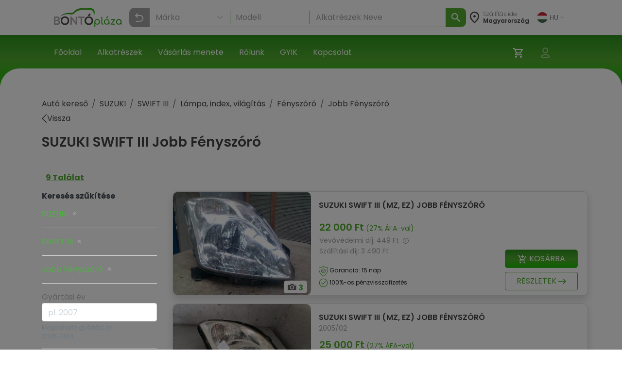

--- FILE ---
content_type: text/html; charset=utf-8
request_url: https://bontoplaza.hu/suzuki-swift-iii-jobb-fenyszoro-alkatreszek/4997
body_size: 27813
content:
<!DOCTYPE html>
<html lang="hu">

    <head>
        <link href="https://bontoplaza.hu/css/bootstrap.min.css?v=2.0.0" rel="stylesheet" media="all">
        <meta charset="utf-8">
<meta name="viewport" content="width=device-width, initial-scale=1, shrink-to-fit=no">
<link rel="icon" type="image/vnd.microsoft.icon" href="https://bontoplaza.hu/img/favicon.ico" media="all">
<meta http-equiv="Content-Type" content="application/xhtml+xml; charset=utf-8" />
<meta name="generator" content="Webond" />

<meta name="format-detection" content="telephone=no" />

<script type="text/javascript">
    var ajaxDir = 'https://bontoplaza.hu/ajax/';
    var popupDir = 'https://bontoplaza.hu/popup/';
    var baseDir = 'https://bontoplaza.hu/';
    var imgDir = 'https://bontoplaza.hu/img/';

    var partnerDir = 'https://bontoplaza.hu/partner/';
    var adminDir = 'https://bontoplaza.hu/admin/';

    var text_login = 'Bejelentkezés';
    var text_regist = 'Regisztráció';
    var text_adr_postal = 'SZÁLLíTÁSI ADATOK';
    var text_adr_invoice = 'Számlázási cím';

    var text_btn_go = 'Mehet';
    var text_btn_save = 'Mentés';
    var text_btn_modify = 'Módosítás';

    var text_cart_empty = 'Nincs termék a kosaradban';

    var text_gps_confirm = 'Engedélyezd a helymeghatározást ahhoz, hogy lásd a távolságot!';

    var text_product_unavailbe = 'Nem eladható termék';
    var text_product_missingbarcode = 'Hiányzó vonalkód';
</script>

<!-- CSS and Javascript files to Include -->
<link href="https://bontoplaza.hu/css/global.css?v=1.3.15" rel="stylesheet" media="all">

<link rel="preconnect" href="https://fonts.googleapis.com">
<link rel="preconnect" href="https://fonts.gstatic.com" crossorigin>
<link rel="stylesheet" href="https://cdnjs.cloudflare.com/ajax/libs/font-awesome/4.7.0/css/font-awesome.min.css">

<link
    href="https://fonts.googleapis.com/css2?family=Poppins:ital,wght@0,100;0,200;0,300;0,400;0,500;0,600;0,700;0,800;0,900;1,100;1,200;1,300;1,400;1,500;1,600;1,700;1,800;1,900&display=swap"
    rel="stylesheet">
<script src="https://cdn.jsdelivr.net/npm/@popperjs/core@2.11.8/dist/umd/popper.min.js"
        integrity="sha384-I7E8VVD/ismYTF4hNIPjVp/Zjvgyol6VFvRkX/vR+Vc4jQkC+hVqc2pM8ODewa9r" crossorigin="anonymous">
</script>

<script type="text/javascript" src="https://bontoplaza.hu/js/jquery-3.2.1.min.js?v=1"></script>
<script type="text/javascript" src="https://bontoplaza.hu/js/jquery.lazyload.min.js?v=1.0.0"></script>
<script type="text/javascript" src="https://bontoplaza.hu/js/global.js?v=1.4.8"></script>


<!-- Mobile theme color -->
<meta name="theme-color" content="#52ae30">
<meta name="msapplication-navbutton-color" content="#52ae30">
<meta name="apple-mobile-web-app-capable" content="yes">
<meta name="apple-mobile-web-app-status-bar-style" content="black-translucent">
<link rel="apple-touch-icon" href="https://bontoplaza.hu/img/apple-touch-icon.png">

<script type="application/ld+json">
    {
    "@context": "http://schema.org",
    "@type": "Organization",
    "name": "BontóPláza.hu",
    "url": "https://bontoplaza.hu",
    "description": "Bontott autóalkatrész webáruház.",
    "sameAs": [
    "https://www.facebook.com/BontoPlaza/"
    ],
    "logo": "https://bontoplaza.hu/themes/bp/img/bontoplaza_square_logo.png"
    }
</script>
<script type="application/ld+json">
    {
    "@context": "https://schema.org",
    "@type": "WebSite",
    "url": "https://bontoplaza.hu/",
    "potentialAction": {
    "@type": "SearchAction",
    "target": "https://bontoplaza.hu/freeword.php?keyword={search_term_string}",
    "query-input": "required name=search_term_string"
    }
    }
</script>



                    <title>&#9655; SWIFT III Jobb F&eacute;nysz&oacute;r&oacute;</title>
            <meta property="og:title" content="▷ SWIFT III Jobb Fényszóró - BontóPláza" />
                            <meta name="description" content="Bontott Jobb F&eacute;nysz&oacute;r&oacute; SWIFT III - Rakt&aacute;ron: 9 db &#10004; &Aacute;ra: 22000 Ft | Bontott Alkatr&eacute;sz &gt; SUZUKI &gt; SWIFT III &gt; Jobb F&eacute;nysz&oacute;r&oacute; &gt; Jobb F&eacute;nysz&oacute;r&oacute;" />
            <meta property="og:description" content="Bontott Jobb Fényszóró SWIFT III - Raktáron: 9 db ✔ Ára: 22000 Ft | Bontott Alkatrész > SUZUKI > SWIFT III > Jobb Fényszóró > Jobb Fényszóró" />
                            <meta name="keywords" content="SUZUKI &#9655; SWIFT III Jobb F&eacute;nysz&oacute;r&oacute; Jobb F&eacute;nysz&oacute;r&oacute; Jobb oldali Jobbos Els&#337; L&aacute;mpa" />
                            <meta property="og:image" content="https://bontoplaza.hu/pic.php?t=p&guid=2D6AEBE8-D561-4527-A014-5C8D6EB1A329" />
                            <link rel="canonical" href="https://bontoplaza.hu/suzuki-swift-iii-jobb-fenyszoro-alkatreszek/4997" />
                <meta property="og:locale" content="hu_HU" />
        <meta property="og:site_name" content="BontóPláza" />

        <meta name="robots" content="index,follow" />
        <meta property="fb:app_id" content="1372315526120896" />
        <meta property="og:type" content="website" />
        <meta name="twitter:card" content="summary" />
        <meta name="twitter:site" content="@bontoplaza" />
        <meta name="twitter:creator" content="@bontoplaza" />

        
                <script async src="https://www.googletagmanager.com/gtag/js?id=G-GJ5QSKXRDY"></script>
    <script async src="https://www.googletagmanager.com/gtag/js?id=AW-978979162"></script>
    <script>
        window.dataLayer = window.dataLayer || [];
        function gtag() {
            dataLayer.push(arguments);
        }
        gtag('js', new Date());
        gtag('config', 'G-GJ5QSKXRDY');
        gtag('config', 'AW-978979162', {
            'allow_enhanced_conversions': true
        });
                function acceptGaCookiesMarketing() {
            gtag('consent', 'update', {
                'ad_storage': 'granted',
                'ad_user_data': 'granted',
                'ad_personalization': 'granted'
            });
        }

        function acceptGaCookiesStat() {
            gtag('consent', 'update', {
                'analytics_storage': 'granted'
            });
        }

                (function (i, s, o, g, r, a, m) {
            i['GoogleAnalyticsObject'] = r;
            i[r] = i[r] || function () {
                (i[r].q = i[r].q || []).push(arguments);
            }, i[r].l = 1 * new Date();
            a = s.createElement(o),
                    m = s.getElementsByTagName(o)[0];
            a.async = 1;
            a.src = g;
            m.parentNode.insertBefore(a, m);
        })(window, document, 'script', '//www.google-analytics.com/analytics.js', 'ga');
        ga('create', 'UA-51828570-1', 'auto');
        ga('require', 'displayfeatures');
        ga('send', 'pageview');
                                        
                ga('send', 'event', 'AB_TEST_B', 'view', 'B');

            </script>
    <!-- Google Tag Manager -->
    <script>
        (function (w, d, s, l, i) {
            w[l] = w[l] || [];
            w[l].push({
                'gtm.start':
                        new Date().getTime(), event: 'gtm.js'
            });
            var f = d.getElementsByTagName(s)[0],
                    j = d.createElement(s), dl = l != 'dataLayer' ? '&l=' + l : '';
            j.async = true;
            j.src =
                    'https://www.googletagmanager.com/gtm.js?id=' + i + dl;
            f.parentNode.insertBefore(j, f);
        })(window, document, 'script', 'dataLayer', 'GTM-T4B3RVN');</script>
    <!-- End Google Tag Manager -->
        </head>

        
    

    <body class="" style="background-color: #ffffff;">
        <div class="modal fade" id="popupWindow" tabindex="-1" role="dialog" aria-hidden="true">
    <div id="popupWindowDialog" class="modal-dialog" role="document">
        <div class="modal-content">
            <div class="modal-header">
                <h5 class="modal-title">
                    <span id="popupWindowLabel"></span>
                </h5>
                <button type="button" class="close" data-dismiss="modal" aria-label="Close">
                    <span aria-hidden="true">&times;</span>
                </button>
            </div>
            <div class="modal-body">
                <iframe id="popup-iframe"></iframe>
            </div>
        </div>
    </div>
</div>
<div class="modal fade" id="notificationWindow" tabinder="-1" role="dialog" arial-hidden="true">
    <div id="notificationWindowDialog" class="modal-dialog" role="document">
        <div class="modal-content">
            <div class="modal-header">
                <h5 class="modal-title">
                    <span id="notificationWindowTitle"></span>
                </h5>
                <button type="button" class="close" data-dismiss="modal" aria-label="Close">
                    <span aria-hidden="true">&times;</span>
                </button>
            </div>
            <div class="modal-body">
                <span id="notificationWindowBody" class="font-weight-bold text-primary"></span>
            </div>
        </div>
    </div>
</div>                    <div id="GdprCookie-append"></div><script> $.get('https://bontoplaza.hu/ajax/ajax_gdpr_popup.php', function(data){  $('#GdprCookie-append')     .append(data); });</script>
                <div class="nav navbar p-0 d-lg-none">
            <div class="container-fluid d-flex justify-content-between px-1">

                <div class="col-6 my-auto">
                    <a href="https://bontoplaza.hu/">
                        <img class="d-block" style="height: 38px; max-width: 100%; object-fit: contain; max-width: 120px;"
                             src="https://bontoplaza.hu/img//redesign_logo.svg" alt="BontóPláza logó" href="https://bontoplaza.hu/" />
                    </a>
                </div>
                <div class="col-2 my-auto p-0 m-0">
                    <div class=" p-lg-2 navbar navbar-default navbar-expand navbar-light">
                        <div class="container d-flex justify-content-end">
                            <button class="navbar-toggler d-flex d-lg-none  unfocusable" type="button"
                                    data-toggle="collapse" data-target="#navbarText" aria-controls="navbarText"
                                    aria-expanded="false" aria-label="Navigáció megnyitása" style="border: none;">
                                <span class="navbar-toggler-icon"></span>
                            </button>
                        </div>
                    </div>
                </div>
            </div>

            <div class="collapse navbar-collapse px-2" id="navbarText">
                <ul class="navbar-nav w-100">
                                            <li class="nav-item border-bottom">
                            <a class="nav-link"  href="https://bontoplaza.hu//"
                               >
                                       Főoldal
                                   </a>
                               </li>
                                                       <li class="nav-item border-bottom">
                            <a class="nav-link"  href="https://bontoplaza.hu/hasznalt-bontott-garancias/auto/alkatreszek/autobontoktol/elado"
                               >
                                       Alkatrészek
                                   </a>
                               </li>
                                                       <li class="nav-item border-bottom">
                            <a class="nav-link"  href="https://bontoplaza.hu/webaruhaz-cms/17-fizetes-szallitas"
                               >
                                       Vásárlás menete
                                   </a>
                               </li>
                                                       <li class="nav-item border-bottom">
                            <a class="nav-link"  href="https://bontoplaza.hu/webaruhaz-cms/5-rolunk"
                               >
                                       Rólunk
                                   </a>
                               </li>
                                                       <li class="nav-item border-bottom">
                            <a class="nav-link"  href="https://bontoplaza.hu/webaruhaz-cms/2-informacio"
                               >
                                       GYIK
                                   </a>
                               </li>
                                                       <li class="nav-item border-bottom">
                            <a class="nav-link"  href="https://bontoplaza.hu/webaruhaz-cms/79-contact-us"
                               >
                                       Kapcsolat
                                   </a>
                               </li>
                               
                                   <li class="nav-item dropdown">
                                       <div class="pb-2">
                                           <a class="nav-link dropdown-toggle" href="#" id="langDropdown" role="button"
                                              data-toggle="dropdown" aria-haspopup="true" aria-expanded="false">
                                               <img class="mr-1"
                                                    src="https://bontoplaza.hu/img/flags/HU.svg"
                                                    alt="">
                                               HU
                                               <img class="ml-1" src="https://bontoplaza.hu/img/redesign_chevron_bot.png" height="4" width="8"
                                                    alt="Legördülő nyíl ikon">
                                           </a>
                                           <div class="dropdown-menu" aria-labelledby="langDropdown">
                                                                                                                                                         <a class="
                                                          dropdown-item
                                                                                                                                                                              " href="javascript:setLanguage(1);">
                                                           English
                                                       </a>
                                                                                                                                                                                                            <a class="
                                                          dropdown-item
                                                          font-weight-bold                                                                                                                    " href="javascript:setLanguage(2);">
                                                           Magyar
                                                       </a>
                                                                                                                                                                                                            <a class="
                                                          dropdown-item
                                                                                                                                                                              " href="javascript:setLanguage(4);">
                                                           Românesc
                                                       </a>
                                                                                                                                                                                                                                               </div>
                                       </div>
                                   </li>
                               </ul>
                            </div>

                            <div class="col-12">
                                <div class="background-gradient row">
                                    <div class="col-8 my-4 d-flex flex-row my-auto">
                                        <div class="my-auto">
                                            <img src="https://bontoplaza.hu/img//redesign_location_white.svg" alt="Hely" width="20" height="25" />
                                        </div>
                                        <div class="ml-2 mt-3">
                                            <p style="font-size: 14px; color: #ffffff; line-height: 14px; font-weight: 200;">
                                                Szállítás ide:
                                                <span style="font-weight: 400;">
                                                    Magyarország
                                                </span>
                                            </p>
                                        </div>
                                    </div>
                                    <div class="col-4 my-auto">
                                        <div class="d-flex justify-content-end">
                                            <ul class="navbar-nav d-flex flex-row justify-content-between">
                                                                                                <li class="nav-item px-2 position-relative">
                                                    <a href="https://bontoplaza.hu/order.php" class="d-inline-block position-relative"
                                                       aria-label="Kosár">
                                                        <img src="https://bontoplaza.hu/img//redesign_cart.svg" alt="Kosár" />
                                                                                                                    <span class="user-icons-detail cart-counter"
                                                                  style="position:absolute; right:-6px; top:0px; min-width:15px; height:15px; line-height:18px; border-radius:9px; color: #53ae30; background:#fff; text-align:center; font-size:12px; opacity:0;">
                                                                0
                                                            </span>
                                                                                                            </a>
                                                </li>

                                                
                                                <li class="position-relative nav-item px-2">
                                                                                                        <a class="d-inline-block cursor-p"
                                                       onclick="showPopupWindow('https://bontoplaza.hu/popup/popup_login.php', '500px', '325px', 'Bejelentkezés');"
                                                       rel="nofollow" aria-label="Belépés">
                                                        <img src="https://bontoplaza.hu/img//redesign_account.svg" alt="Belépés" />
                                                    </a>
                                                                                            </li>
                                        </ul>
                                    </div>
                                </div>
                            </div>
                        </div>

                        <div class="col-12 p-0">
                            <div class="col-12">
    <div class="mobile-header-search-category-search-btn">
        <p>Keresés...</p>
        <img src="https://bontoplaza.hu/img/redesign_search_icon.svg">
    </div>
</div>
<div class="search-module mobile-header-search-wrapper" data-module="searchbar">
    <div class="mobile-header-search-category-btn-wrapper">
        <button class="mobile-header-search-category-btn is-active" data-role="category-item" data-type="make-model">
            Márka
        </button>
        <button class="mobile-header-search-category-btn" data-role="category-item" data-type="rim-tire">
            Felni
        </button>
        <button class="mobile-header-search-category-btn" data-role="category-item" data-type="sku">
            Cikkszám
        </button>
    </div>
    <div class="position-relative" style="height: 262px; z-index: 10;">
        <div
            class="search-module-bar mobile-header-search-bar is-active"
            style="position: absolute; left: 0; top: 0; height: 100%; width: 100%;"
            data-form="make-model" aria-hidden="true"
        >
            <div class="mobile-header-search-bar-inner">
                <div class="search-module-group mobile-header-search-bar-group">
                    <select class="search-make-select header-search-select search-hidden-select"></select>
                    <input type="text" class="search-make-input header-search-input" placeholder="Márka" autocomplete="off">
                    <button type="button" class="search-clear-input" title="Törlés / Lenyitás"></button>
                    <ul class="search-suggestions search-make-suggestions"></ul>
                </div>
                <div class="search-module-group mobile-header-search-bar-group">
                    <select class="search-model-select header-search-select search-hidden-select"></select>
                    <input type="text" class="search-model-input header-search-input" placeholder="Modell" autocomplete="off" disabled>
                    <button type="button" class="search-clear-input" title="Törlés / Lenyitás"></button>
                    <ul class="search-suggestions search-model-suggestions"></ul>
                </div>
                <div class="search-module-group mobile-header-search-bar-group">
                    <input type="text" class="search-part-input header-search-input" placeholder="Alkatrészek Neve" autocomplete="off" disabled>
                        <button type="button" class="search-clear-input text-input" title="Törlés / Lenyitás"></button>
                    <ul class="search-suggestions search-part-suggestions"></ul>
                </div>
                <button class="make-model-submit-btn mobile-header-search-bar-submit" disabled>
                    <img src="https://bontoplaza.hu/img/redesign_white_search_icon.svg" width="23" height="23" alt="Keresés">
                    <p>Keresés</p>
                </button>
            </div>
        </div>
        <div class="search-module-bar mobile-header-search-bar" style="position: absolute; left: 0; top: 0; height: 100%; width: 100%;" data-form="rim-tire" aria-hidden="true">
            <div class="mobile-header-search-bar-inner">
                <div class="search-module-group mobile-header-search-bar-group">
                    <select name="diameter" class="search-diameter-select header-search-select search-hidden-select"></select>
                    <input type="text" class="search-diameter-input header-search-input" placeholder="Átmérő" autocomplete="off">
                    <button type="button" class="search-clear-input" title="Törlés / Lenyitás"></button>
                    <ul class="search-suggestions search-diameter-suggestions"></ul>
                </div>
                <div class="search-module-group mobile-header-search-bar-group">
                    <select name="hxd" class="search-hxd-select header-search-select search-hidden-select"></select>
                    <input type="text" class="search-hxd-input header-search-input" placeholder="Osztókör" autocomplete="off">
                    <button type="button" class="search-clear-input" title="Törlés / Lenyitás"></button>
                    <ul class="search-suggestions search-hxd-suggestions"></ul>
                </div>
                <button class="rim-tire-submit-btn mobile-header-search-bar-submit" type="button">
                    <img src="https://bontoplaza.hu/img/redesign_white_search_icon.svg" width="23" height="23" alt="Keresés">
                    <p>Keresés</p>
                </button>
            </div>
        </div>
        <div class="search-module-bar mobile-header-search-bar" style="position: absolute; left: 0; top: 0; height: 100%; width: 100%;" data-form="sku" aria-hidden="true">
            <div class="mobile-header-search-bar-inner">
                <div class="search-module-group mobile-header-search-bar-group">
                    <input type="text" class="header-search-input" minlength="3" name="serial" placeholder="Cikkszám">
                </div>
                <button class="sku-submit-btn mobile-header-search-bar-submit" type="button">
                    <img src="https://bontoplaza.hu/img/redesign_white_search_icon.svg" width="23" height="23" alt="Keresés">
                    <p>Keresés</p>
                </button>
            </div>
        </div>
    </div>
</div>

<script>
(function() {
    var $wrapper = $('.mobile-header-search-wrapper');
    var $scrollContainer = $('.scroll-container');
    var $buttons = $wrapper.find('.mobile-header-search-category-btn');
    var OPEN_DELAY = 400, ACTIVATE_DELAY = 100;

    $buttons.on('click', function () {
        var $btn  = $(this);
        if ($btn.hasClass('is-active')) return;

        var $active = $wrapper.find('.mobile-header-search-bar.is-active');
        var $next   = $wrapper.find('[data-form="'+ $btn.data('type') +'"]').first();
        if (!$next.length) return;

        $wrapper.find('.mobile-header-search-bar')
            .stop(true, true)
            .removeClass('is-opening');

        $active.removeClass('is-active');
        $buttons.removeClass('is-active');
        $btn.addClass('is-active');

        $buttons.addClass('is-opening');

        $next
            .stop(true, true)
            .delay(OPEN_DELAY)
            .queue(function(next) {
                $(this).addClass('is-opening');
                next();
            })
            .delay(ACTIVATE_DELAY)
            .queue(function(next) {
                $(this).addClass('is-active').removeClass('is-opening');
                $buttons.removeClass('is-opening');
                next();
            });

    });

    $('.mobile-header-search-category-search-btn').on('click', function () {
        if ($wrapper.hasClass('is-active')) {
            $wrapper.removeClass('is-active');
            return;
        }
        $wrapper.addClass('is-active')
        $('.mobile-header-search-category-btn.is-active').trigger('click');
    });
})();
</script>
                        </div>
                    </div>


                    <nav class="navbar navbar-expand-md navbar-light bg-white px-xl-5 d-none d-lg-flex">
                        <div class="container-fluid mx-xl-5">
                            <a class="navbar-brand d-flex align-items-center" href="https://bontoplaza.hu/">
                                <img src="https://bontoplaza.hu/img//redesign_logo.svg" alt="BontóPláza logó" class="img-fluid" style="height: 40px;" />
                            </a>
                            <div class="collapse navbar-collapse" id="mainNavbar">
                                <div class="mx-auto my-2 my-md-0 w-100 pt-2">
                                    <div class="searchbar">
    <div class="">
        <div class="search-module header-search-category-wrapper dropdown mb-2" data-module="searchbar">
            <button
                class="dropdownSearchbarMakeButton header-search-category-btn btn form-control text-left d-flex align-items-center"
                type="button"
                data-role="category-button"
                data-default-label="Keresés..."
                data-toggle="dropdown"
                aria-haspopup="true"
                aria-expanded="false"
                aria-controls="header-searchbar-panel"
            >
                <p>Keresés...</p>
                <img class="ml-auto" src="https://bontoplaza.hu/img/redesign_search_icon.svg" alt="">
            </button>
            <div class="header-search-category-dropdown dropdown-menu w-100" data-role="category-menu">
                <div class="header-search-category-item" data-role="category-item" data-type="make-model">Márka-Modell  kereső</div>
                <div class="header-search-category-item" data-role="category-item" data-type="rim-tire">Felni-Gumi  kereső</div>
                <div class="header-search-category-item" data-role="category-item" data-type="sku">Cikkszám  kereső</div>
            </div>
            <div class="search-module-bar header-search-bar" data-form="make-model" aria-hidden="true">
                <div class="header-search-bar-inner">
                    <div class="search-module-group header-search-group" style="flex-shrink: 0;">
                        <select class="search-make-select header-search-select search-hidden-select"></select>
                        <input type="text" class="search-make-input header-search-input" placeholder="Márka" autocomplete="off">
                        <button type="button" class="search-clear-input" title="Törlés / Lenyitás"></button>
                        <ul class="search-suggestions search-make-suggestions"></ul>
                    </div>
                    <div class="header-search-divider"></div>
                    <div class="search-module-group header-search-group" style="flex-shrink: 0;">
                        <select class="search-model-select header-search-select search-hidden-select"></select>
                        <input type="text" class="search-model-input header-search-input" placeholder="Modell " autocomplete="off" disabled>
                        <button type="button" class="search-clear-input" title="Törlés / Lenyitás"></button>
                        <ul class="search-suggestions search-model-suggestions"></ul>
                    </div>
                    <div class="header-search-divider"></div>
                    <div class="search-module-group header-search-group header-search-group-wide" style="width: 100%;">
                        <input type="text" class="search-part-input header-search-input" placeholder="Alkatrészek Neve" autocomplete="off" disabled>
                        <button type="button" class="search-clear-input text-input" title="Törlés / Lenyitás"></button>
                        <ul class="search-suggestions search-part-suggestions"></ul>
                    </div>
                </div>
                <button class="make-model-submit-btn header-search-btn" type="button" disabled>
                    <img src="https://bontoplaza.hu/img/redesign_white_search_icon.svg" alt="Keresés">
                </button>
            </div>
            <div class="search-module-bar header-search-bar" data-form="rim-tire" aria-hidden="true">
                <div class="header-search-bar-inner">
                    <div class="search-module-group header-search-group" style="width: 50%;">
                        <select name="diameter" class="search-diameter-select header-search-select search-hidden-select"></select>
                        <input type="text" class="search-diameter-input header-search-input" placeholder="Átmérő" autocomplete="off">
                        <button type="button" class="search-clear-input" title="Törlés / Lenyitás"></button>
                        <ul class="search-suggestions search-diameter-suggestions"></ul>
                    </div>
                    <div class="header-search-divider"></div>
                    <div class="search-module-group header-search-group" style="width: 50%;">
                        <select name="hxd" class="search-hxd-select header-search-select search-hidden-select"></select>
                        <input type="text" class="search-hxd-input header-search-input" placeholder="Osztókör" autocomplete="off">
                        <button type="button" class="search-clear-input" title="Törlés / Lenyitás"></button>
                        <ul class="search-suggestions search-hxd-suggestions"></ul>
                    </div>
                </div>
                <button class="rim-tire-submit-btn header-search-btn" type="button">
                    <img src="https://bontoplaza.hu/img/redesign_white_search_icon.svg" alt="Keresés">
                </button>
            </div>
            <div class="search-module-bar header-search-bar" data-form="sku" aria-hidden="true">
                <div class="header-search-bar-inner">
                    <div class="search-module-group header-search-group" style="width: 100%;">
                        <input type="text" class="header-search-input" minlength="3" name="serial" placeholder="Cikkszám">
                    </div>
                </div>
                <button class="sku-submit-btn header-search-btn" type="button">
                    <img src="https://bontoplaza.hu/img/redesign_white_search_icon.svg" alt="Keresés">
                </button>
            </div>
            <button class="header-search-close" type="button" data-role="close" aria-label="Keresés bezárása">
                <img src="https://bontoplaza.hu/img/redesign_back.svg" alt="Keresés bezárása">
            </button>
        </div>
    </div>
</div>

<script>
    const CONFIG = {
        endpoint: ajaxDir + 'ajax_searchbar.php',
        maxSuggestions: 120,
        mobileBreakPoint: 991
    };

    function openHeaderSearchBar($root, type, focus = true) {
        var $bars = $root.find('[data-form]');
        var $bar  = $bars.filter('[data-form="'+ type +'"]');

        $bars.filter('.is-open').removeClass('is-open').attr('aria-hidden','true');

        if ($bar.length) {
            $bar.addClass('is-open').attr('aria-hidden','false');
            $root.addClass('has-open').attr('data-open','true');

            if (window.innerWidth > CONFIG.mobileBreakPoint && focus) {
                setTimeout(function () {
                    var $focusable = $bar.find('input, select, textarea, [tabindex]').filter(':visible').first();
                    setTimeout(() => {
                        if ($focusable.length) $focusable.trigger('focus');
                    }, 100);
                }, 0);
            }
        } else {
            $root.removeClass('has-open').removeAttr('data-open');
        }
    }

    function closeAllHeaderSearchBars($root) {
        $root.find('[data-form].is-open').removeClass('is-open').attr('aria-hidden','true');
        $root.removeClass('has-open').removeAttr('data-open');

        var $btn = $root.find('[data-role="category-button"]').first();
        var def  = $btn.attr('data-default-label') || 'Keresés...';
        if ($btn.length) $btn.find('p').text(def);
    }

    (function($){
        $(document).on('click', '[data-role="category-item"]', function () {
            var $item = $(this);
            var type  = String($item.data('type') || '').trim();
            var $root = $item.closest('[data-module="searchbar"]');

            if (!$root.length) return;

            var $btn = $root.find('[data-role="category-button"]').first();
            var label = ($item.text() || '').trim();
            if ($btn.length) {
                $btn.find('p').text(label);
                if (typeof $btn.dropdown === 'function') $btn.dropdown('toggle');
            }

            $item.parent().removeClass('show');

            openHeaderSearchBar($root, type);
        });

        $(document).on('click', '[data-role="close"]', function () {
            var $root = $(this).closest('[data-module="searchbar"]');
            if ($root.length) closeAllHeaderSearchBars($root);
        });

        $(document).on('keydown', function (e) {
            if (e.key === 'Escape') {
                $('[data-module="searchbar"]').each(function () { closeAllHeaderSearchBars($(this)); });
            }
        });

        window.search_preselect = [];

        if (window.search_preselect.type) {
            openHeaderSearchBar($('[data-module="searchbar"]'), window.search_preselect.type, false)
        }
    })(jQuery);
</script>


    <script>
        (function ($) {

            class SearchbarFormObserver {
                constructor(root) {
                    this.root = root || document.body;
                    this._observe();
                };
                _observe() {
                    const obs = new MutationObserver((mutations) => {
                        mutations.forEach((m) => {
                            if (m.type !== 'attributes' || m.attributeName !== 'class') return;
                            const el = m.target;
                            if (!(el instanceof Element)) return;
                            if (!el.matches('.search-module-bar')) return;

                            const isOpen = el.classList.contains('is-open');
                            if (!isOpen) return;

                            const type = el.getAttribute('data-form') || '';
                            const $wrapper = $(el).closest('.search-module');

                            $wrapper.trigger('searchbar:form:opened', [{ type, $panel: $(el), $wrapper }]);
                        });
                    });

                    obs.observe(this.root, { attributes: true, subtree: true, attributeFilter: ['class'] });
                };
            }

            // =========================
            // Reusable Typeahead
            // =========================
            class Typeahead {
                constructor($input, $list, options) {
                    this.$input = $input;
                    this.$list = $list;
                    this.getSource = options.getSource;
                    this.onPick = options.onPick;
                    this.max = options.max || 50;
                    this.activeIndex = -1;
                    this._bindEvents();
                }
                _bindEvents() {
                    const $group = this.$input.closest('.search-module-group');
                    this.$input.on('focus', () => {
                        this._render(this.getSource());
                        this.activeIndex = -1;
                    });

                    this.$input.on('input', () => {
                        const q = String($.trim(this.$input.val() || '')).toLowerCase();
                        var items = [];
                        if (this.$input.hasClass('search-make-input')) {
                            items = this.getSource().filter(function (it) {
                                var alias = it.alias || [];
                                var match = false;

                                for (var i = 0; i < alias.length; i++) {
                                    if (alias[i].toLowerCase().indexOf(q) !== -1) {
                                        match = true;
                                    }
                                }

                                return match || String(it.text || '').toLowerCase().indexOf(q) !== -1;
                            });
                        } else {
                            items = this.getSource().filter(it => String(it.text || '').toLowerCase().indexOf(q) !== -1);
                        }
                        this._render(items);
                        this.activeIndex = -1;
                    });

                    this.$input.on('keydown', (event) => {
                        const $items = this.$list.find('li');
                        if (!this.$list.hasClass('is-open') || !$items.length) return;

                        if (event.key === 'ArrowDown') {
                            event.preventDefault();
                            this.activeIndex = (this.activeIndex + 1) % $items.length;
                            $items.removeClass('is-active').eq(this.activeIndex).addClass('is-active');
                            this._scrollActiveIntoView();
                            return;
                        }
                        if (event.key === 'ArrowUp') {
                            event.preventDefault();
                            this.activeIndex = (this.activeIndex - 1 + $items.length) % $items.length;
                            $items.removeClass('is-active').eq(this.activeIndex).addClass('is-active');
                            this._scrollActiveIntoView();
                            return;
                        }
                        if (event.key === 'Enter') {
                            event.preventDefault();
                            const $choice = this.activeIndex >= 0 ? $items.eq(this.activeIndex) : $items.eq(0);
                            if ($choice.length) {
                                this.onPick({ id: $choice.data('id'), text: $choice.text() });
                                this._close();
                            }
                            return;
                        }
                        if (event.key === 'Escape') {
                            this._close();
                        }
                    });

                    this.$list.on('click', 'li', (e) => {
                        const $li = $(e.currentTarget);
                        this.onPick({ id: $li.data('id'), text: $li.text() });
                        this._close();
                    });

                    $(document).on('mousedown.typeahead', (ev) => {
                        if (
                            !$(ev.target).closest(this.$input).length &&
                            !$(ev.target).closest(this.$list).length
                        ) {
                            this._close();
                        }
                    });

                    this.$input.next('.search-clear-input').on('click', (e) => {
                        this.$input.val('').trigger('input');
                    });

                    this.$input.on('mousedown', (e) => {
                        if (this.$list.hasClass('is-open')) {
                            e.preventDefault();
                            this._close();
                        } else {
                            this._render(this.getSource());
                            this.activeIndex = -1;
                        }
                    });
                }
                _render(items) {
                    setTimeout(() => {
                        this.$list.empty();
                        if (!items || !items.length) {
                            this.$list.removeClass('is-open');
                            return;
                        }
                        const limit = items.slice(0, this.max);
                        for (let i = 0; i < limit.length; i++) {
                            this.$list.append($('<li>').attr('data-id', limit[i].id).text(limit[i].text));
                        }
                        this.$list.addClass('is-open');
                        this.$list.scrollTop(0);
                    }, 0);
                }
                _scrollActiveIntoView() {
                    const c = this.$list[0];
                    if (!c) return;
                    const $it = this.$list.children('li').eq(this.activeIndex);
                    if (!$it.length) return;

                    const it = $it[0];
                    const itemTop = it.offsetTop;
                    const itemBottom = itemTop + it.offsetHeight;
                    const viewTop = c.scrollTop;
                    const viewBottom = viewTop + c.clientHeight;

                    if (itemTop < viewTop) {
                        c.scrollTop = itemTop;
                    } else if (itemBottom > viewBottom) {
                        c.scrollTop = itemBottom - c.clientHeight;
                    }
                }
                _close() {
                    this.$list.removeClass('is-open');
                    this.activeIndex = -1;
                }
            }

            class MakesService {
                constructor(endpoint) {
                    this.endpoint = endpoint;
                };
                fetchAll() {
                    return $.ajax({
                        url: this.endpoint,
                        type: 'POST',
                        dataType: 'json',
                        cache: false,
                        data: { todo: 'get_makes_json' }
                    });
                };
            }

            class RimtireService {
                constructor(endpoint) {
                    this.endpoint = endpoint;
                };
                fetchAll() {
                    return $.ajax({
                        url: this.endpoint,
                        type: 'POST',
                        dataType: 'json',
                        cache: false,
                        data: { todo: 'get_rimtire_json' }
                    });
                };
            }

            class ModelsService {
                constructor(endpoint) {
                    this.endpoint = endpoint;
                };
                fetchByMake(makeId) {
                    return $.ajax({
                        url: this.endpoint,
                        type: 'POST',
                        dataType: 'json',
                        cache: false,
                        data: { todo: 'get_models_json', id_CarMake: makeId }
                    });
                };
            }

            class MakeModelSearch {
                constructor(cfg) {
                    this.$wrapper         = $(cfg.wrapper || document);
                    this.$makeSelect      = $(cfg.makeSelect);
                    this.$makeInput       = $(cfg.makeInput);
                    this.$makeList        = $(cfg.makeList);
                    this.$modelSelect     = $(cfg.modelSelect);
                    this.$modelInput      = $(cfg.modelInput);
                    this.$modelList       = $(cfg.modelList);
                    this.$diameterSelect  = $(cfg.diameterSelect);
                    this.$diameterInput   = $(cfg.diameterInput);
                    this.$diameterList    = $(cfg.diameterList);
                    this.$hxdSelect       = $(cfg.hxdSelect);
                    this.$hxdInput        = $(cfg.hxdInput);
                    this.$hxdList         = $(cfg.hxdList);
                    this.$partInput       = $(cfg.partInput);
                    this.$submitBtn       = $(cfg.submitBtn);

                    this.maxSuggestions   = Number(cfg.maxSuggestions || 50);
                    this.makesService     = new MakesService(cfg.endpoint);
                    this.modelsService    = new ModelsService(cfg.endpoint);
                    this.rimtireService   = new RimtireService(cfg.endpoint);

                    this.mobileBreakPoint = cfg.mobileBreakPoint;

                    this.makes            = [];
                    this.diameters        = [];
                    this.hxds             = [];
                    this.modelsCache      = {};
                    this.selectedMake     = null;
                    this.selectedModel    = null;
                    this.selectedDiameter = null;
                    this.selectedHxd      = null;
                    this.selectedPart     = null;

                    this._submit          = this._submit.bind(this);

                    this.searchPreselect  = cfg.searchPreselect;

                    this._initTypeaheads();
                    this._bindClearResets();
                    this._bindFormOpen();
                    this._bindPartSelection();

                    if (this.searchPreselect.type) {
                        this._applyPreselect(this.searchPreselect);
                    }
                }
                _applyPreselect(preselect) {
                    const makeId  = Number(preselect.make_id);
                    const modelId = Number(preselect.model_id);

                    if (!makeId || !modelId) {
                        return;
                    }

                    this._setPreselectLoading(true);

                    const finish = () => {
                        this._setPreselectLoading(false);
                    };

                    const selectModelForMake = () => {
                        const list = this.modelsCache[makeId];
                        if (!Array.isArray(list) || !list.length) {
                            finish();
                            return;
                        }

                        const modelItem = list.find(m => Number(m.id) === modelId);
                        if (!modelItem) {
                            finish();
                            return;
                        }

                        this._onPickModel(modelItem, false);
                        finish();
                    };
                    const selectMakeAndModels = () => {
                        const items = Array.isArray(this.makes) ? this.makes : [];
                        if (!items.length) {
                            finish();
                            return;
                        }

                        const makeItem = items.find(m => Number(m.id) === makeId);
                        if (!makeItem) {
                            finish();
                            return;
                        }

                        this._onPickMake(makeItem, false);

                        if (Array.isArray(this.modelsCache[makeId]) && this.modelsCache[makeId].length) {
                            selectModelForMake();
                            return;
                        }

                        this.modelsService.fetchByMake(makeId)
                            .done((resp) => {
                                const list = Array.isArray(resp && resp.items) ? resp.items : [];
                                this.modelsCache[makeId] = list;
                                this._hydrateModelSelect(list);
                                selectModelForMake();
                            })
                            .fail(() => {
                                this.modelsCache[makeId] = [];
                                this._hydrateModelSelect([]);
                                finish();
                            });
                    };

                    if (Array.isArray(this.makes) && this.makes.length) {
                        selectMakeAndModels();
                        return;
                    }
                    this.makesService.fetchAll()
                        .done((resp) => {
                            const items = Array.isArray(resp && resp.items) ? resp.items : [];
                            this.makes = items.map(function (it) {
                                return { id: it.id, text: it.text, alias: (it.alias || []) };
                            });
                            this._hydrate(this.$makeSelect, this.makes);
                            selectMakeAndModels();
                        })
                        .fail(() => {
                            this.makes = [];
                            this.$makeSelect.empty();
                            finish();
                        });
                }
                _setPreselectLoading(isLoading) {
                    if (!this.$wrapper || !this.$wrapper.length) return;
                    if (isLoading === true) {
                        this.$wrapper.addClass('is-preselect-loading');
                        if (this.$submitBtn && this.$submitBtn.length > 0) {
                            this.$submitBtn.prop('disabled', true);
                        }
                        return;
                    }

                    this.$wrapper.removeClass('is-preselect-loading');
                }
                _bindFormOpen() {
                    this.$wrapper.on('searchbar:form:opened', (e, detail) => {
                        if (!detail) return;
                        if (detail.type === 'make-model') this._loadMakes();
                        if (detail.type === 'rim-tire')   this._loadRimtire();
                    });
                }
                _loadMakes() {
                    if (this.makes.length) return;
                    this.makesService.fetchAll()
                        .done((resp) => {
                            const items = Array.isArray(resp?.items) ? resp.items : [];
                            this.makes = items.map(function (it) {
                                return { id: it.id, text: it.text, alias: (it.alias || []) };
                            });
                            this._hydrate(this.$makeSelect, this.makes);
                            if (this.$makeInput.is(':focus')) this.$makeInput.trigger('input');
                        })
                        .fail(() => {
                            this.makes = [];
                            this.$makeSelect.empty();
                        });
                }
                _loadRimtire() {
                    if (this.diameters.length && this.hxds.length) return;
                    this.rimtireService.fetchAll()
                        .done((resp) => {
                            const dia = Array.isArray(resp?.diameters) ? resp.diameters : [];
                            const hxd = Array.isArray(resp?.hxds) ? resp.hxds : [];
                            this.diameters = dia.map(it => ({ id: it.value, text: it.text }));
                            this.hxds      = hxd.map(it => ({ id: it.value, text: it.text }));
                            this._hydrate(this.$diameterSelect, this.diameters);
                            this._hydrate(this.$hxdSelect, this.hxds);
                            if (this.$diameterInput.is(':focus')) this.$diameterInput.trigger('input');
                            if (this.$hxdInput.is(':focus')) this.$hxdInput.trigger('input');
                        })
                        .fail(() => {
                            this.diameters = [];
                            this.hxds = [];
                            this.$diameterSelect.empty();
                            this.$hxdSelect.empty();
                        });
                }
                _hydrate($select, items) {
                    $select.empty();
                    for (const it of items) $select.append($('<option>').val(it.id).text(it.text));
                }
                _hydrateModelSelect(items) {
                    this._hydrate(this.$modelSelect, items);
                    this.$modelInput.prop('disabled', items.length === 0);
                    if (this.$modelInput.is(':focus')) this.$modelInput.trigger('input');
                }
                _pick(field, item, $input, $select, eventName) {
                    this[field] = item;
                    $input.val(item.text);
                    $select.val(item.id);

                    if (this.$wrapper && this.$wrapper.length && eventName) {
                        this.$wrapper.trigger(eventName, [item, this]);
                    }
                }
                _onPickMake(item, focus = true) {
                    this._pick('selectedMake', item, this.$makeInput, this.$makeSelect, 'searchbar:make:selected');
                    this.selectedModel = null;
                    this.$modelInput.val('').prop('disabled', true);
                    this.$partInput.val('').prop('disabled', true);
                    this.$submitBtn.prop('disabled', true);
                    this.$modelSelect.empty();

                    const makeId = item.id;
                    if (this.modelsCache[makeId]) return this._hydrateModelSelect(this.modelsCache[makeId]);

                    this.modelsService.fetchByMake(makeId)
                        .done((resp) => {
                            const list = Array.isArray(resp?.items) ? resp.items : [];
                            this.modelsCache[makeId] = list;
                            this._hydrateModelSelect(list);
                            if (window.innerWidth > this.mobileBreakPoint && focus) {
                                this.$modelInput.trigger('focus');
                            }
                            if (this.$modelInput.is(':focus')) this.$modelInput.trigger('input');
                        })
                        .fail(() => {
                            this.modelsCache[makeId] = [];
                            this.$modelInput.prop('disabled', true);
                            this.$partInput.val('').prop('disabled', true);
                            this.$submitBtn.prop('disabled', true);
                            this.$modelSelect.empty();
                        });
                }
                _onPickModel(item, focus = true)    {
                    this._pick('selectedModel', item, this.$modelInput, this.$modelSelect, 'searchbar:model:selected');
                    this.$partInput.val('').prop('disabled', false);
                    this.selectedPart = null;
                    this.$submitBtn.prop('disabled', true);

                    if (window.innerWidth > this.mobileBreakPoint && focus) {
                        this.$partInput.trigger('focus');
                    }
                }
                _onPickDiameter(item) { this._pick('selectedDiameter', item, this.$diameterInput, this.$diameterSelect, 'searchbar:diameter:selected'); }
                _onPickHxd(item)      { this._pick('selectedHxd',      item, this.$hxdInput,      this.$hxdSelect,      'searchbar:hxd:selected'); }
                _initTypeaheads() {
                    this._ta(this.$makeInput, this.$makeList, () => this.makes, (i) => this._onPickMake(i));
                    this._ta(this.$modelInput, this.$modelList, () => {
                        const makeId = this.selectedMake?.id;
                        return makeId && Array.isArray(this.modelsCache[makeId]) ? this.modelsCache[makeId] : [];
                    }, (i) => this._onPickModel(i));
                    this._ta(this.$diameterInput, this.$diameterList, () => this.diameters, (i) => this._onPickDiameter(i));
                    this._ta(this.$hxdInput, this.$hxdList, () => this.hxds, (i) => this._onPickHxd(i));
                    this.$submitBtn.on('click', this._submit)
                }
                _ta($input, $list, getSource, onPick) {
                    new Typeahead($input, $list, { max: this.maxSuggestions, getSource, onPick });
                }
                _submit(el) {
                    if (el && el.preventDefault) el.preventDefault();

                    const makeId   = this.selectedMake     ? this.selectedMake.id     : null;
                    const modelId  = this.selectedModel    ? this.selectedModel.id    : null;
                    const partItem = this.selectedPart;

                    if (!partItem || !partItem.text) {
                        if (this.$partInput && this.$partInput.length) {
                            this.$partInput.addClass('shake');
                            setTimeout(() => this.$partInput.removeClass('shake'), 300);
                        }
                        return;
                    }

                    $.ajax({
                        type: 'POST',
                        url: ajaxDir + 'ajax_searchbar.php',
                        data: {
                            todo: 'submit',
                            id_CarMake: makeId,
                            id_CarModelShortNameDictionary: modelId,
                            ProductPartName: String(partItem.text)
                        },
                        async: true,
                        cache: false,
                        dataType: "json",
                        success: function (jsonData) {
                            if (jsonData['error_msg'] === null && jsonData['url'] !== null) {
                                ga('send', 'event', 'search', 'submited', 'searchbar');
                                location.href = jsonData['url'];
                            } else {
                                alert(jsonData['error_msg']);
                            }
                        }
                    });
                }
                _resetMake() {
                    this.selectedMake = null;
                    this.$makeInput.val('');
                    this.$makeSelect.val('');
                    this.selectedModel = null;
                    this.$modelInput.val('').prop('disabled', true);
                    this.$modelSelect.empty();
                    this.$modelList.removeClass('is-open').empty();
                    this.selectedPart = null;
                    if (this.$partInput && this.$partInput.length) this.$partInput.val('').prop('disabled', true);
                    if (this.$submitBtn && this.$submitBtn.length) this.$submitBtn.prop('disabled', true);
                }
                _resetModel() {
                    this.selectedModel = null;
                    this.$modelInput.val('');
                    this.$modelSelect.val('');
                    this.$modelList.removeClass('is-open').empty();
                    this.selectedPart = null;
                    if (this.$partInput && this.$partInput.length) this.$partInput.val('').prop('disabled', true);
                    if (this.$submitBtn && this.$submitBtn.length) this.$submitBtn.prop('disabled', true);
                }
                _resetDiameter() {
                    this.selectedDiameter = null;
                    this.$diameterInput.val('');
                    this.$diameterSelect.val('');
                    this.$diameterList.removeClass('is-open').empty();
                }
                _resetHxd() {
                    this.selectedHxd = null;
                    this.$hxdInput.val('');
                    this.$hxdSelect.val('');
                    this.$hxdList.removeClass('is-open').empty();
                }
                _bindClearResets() {
                    this.$makeInput.on('input.search-clear', () => {
                        if (String(this.$makeInput.val() || '').trim() === '') this._resetMake();
                    });
                    this.$modelInput.on('input.search-clear', () => {
                        if (String(this.$modelInput.val() || '').trim() === '') this._resetModel();
                    });
                    this.$diameterInput.on('input.search-clear', () => {
                        if (String(this.$diameterInput.val() || '').trim() === '') this._resetDiameter();
                    });
                    this.$hxdInput.on('input.search-clear', () => {
                        if (String(this.$hxdInput.val() || '').trim() === '') this._resetHxd();
                    });
                    if (this.$partInput && this.$partInput.length) {
                        this.$partInput.on('input.search-clear', () => {
                            this.selectedPart = null;
                            if (this.$submitBtn && this.$submitBtn.length) {
                                this.$submitBtn.prop('disabled', true);
                            }
                        });
                    }
                }
                _bindPartSelection() {
                    if (!this.$partInput || !this.$partInput.length) return;
                    this.$partInput.on('searchbar:part:selected', (e, payload) => {
                        if (!payload || !payload.$input) return;

                        const sameField = payload.$input[0] === this.$partInput[0];
                        if (!sameField) return;

                        this.selectedPart = payload.item || null;
                        if (this.$submitBtn && this.$submitBtn.length) {
                            this.$submitBtn.prop('disabled', !this.selectedPart);
                        }
                        this.$partInput.trigger('focus');
                    });
                }
            }

            class PartsService {
                constructor(endpoint) { this.endpoint = endpoint; }
                search(q, limit) {
                    return $.ajax({
                        url: this.endpoint,
                        method: 'POST',
                        data: { todo: 'get_product_part_name_json', q: q, limit: limit },
                        dataType: 'json'
                    });
                }
            }

            class PartSearch {
                constructor(cfg) {
                    this.$input     = $(cfg.partInput);
                    this.$list      = $(cfg.partList);
                    this.$submitBtn = $(cfg.submitBtn);
                    this.$wrapper   = this.$input.closest('[data-module="searchbar"]');
                    this.min        = Number(cfg.minChars || 3);
                    this.max        = Number(cfg.maxSuggestions || 10);
                    this.delay      = Number(cfg.debounceMs || 200);
                    this.svc        = new PartsService(cfg.endpoint);

                    this.items = [];
                    this.activeIndex = -1;
                    this.xhr = null;

                    this.$input.on('input', this._debounce(() => this._handleInput(), this.delay));
                    this.$input.next('.search-clear-input').on('click', (e) => {
                        this.$input.val('').trigger('input');
                        this.$input.trigger('focus');
                    });
                    this.$input.on('keydown', (e) => this._onKeydown(e));
                    this.$list.on('mousedown', 'li', (e) => this._onPick($(e.currentTarget).data('idx')));
                    this.$list.on('mousemove', 'li', (e) => this._setActive($(e.currentTarget).data('idx')));
                    $(document).on('mousedown.partsearch', (e) => {
                        const target = e.target;
                        if (!this.$input.is(target) && !$.contains(this.$list[0], target)) {
                            this._hide();
                        }
                    });
                    this.$input.on('focus.search-reopen', () => {
                        const q = String(this.$input.val() || '').trim();

                        if (q.length) {
                            if (this.items && this.items.length) {
                                this._render();
                                this._show();
                            } else if (q.length >= this.min) {
                                this._handleInput();
                            }
                        }
                    });
                }
                _handleInput() {
                    const q = String(this.$input.val() || '').trim();
                    if (q.length < this.min) {
                        this._clear();
                        this._hide();
                        this.$submitBtn.prop('disabled', true)
                        return;
                    }

                    if (this.xhr && this.xhr.readyState !== 4) this.xhr.abort();
                    this.xhr = this.svc.search(q, this.max)
                        .done((resp) => {
                            const arr = Array.isArray(resp && resp.items) ? resp.items : [];
                            this.items = arr.slice(0, this.max).map((text, idx) => ({ id: idx, text: String(text) }));
                            this.activeIndex = -1;
                            this._render();
                            this._show();
                            this.$submitBtn.prop('disabled', false)
                        })
                        .fail((_, status) => {
                            if (status !== 'abort') { this._clear(); this._hide(); }
                            this.$submitBtn.prop('disabled', true)
                        });
                }
                _render() {
                    const html = this.items.map((it, idx) => `<li data-idx="${idx}">${this._e(it.text)}</li>`).join('');
                    this.$list.html(html);
                    this.$list.scrollTop(0);
                    if (!this.items.length) this.$list.removeClass('is-open');
                }
                _onKeydown(e) {
                    if (!this.$list.hasClass('is-open') || !this.items.length) return;
                    if (e.key === 'ArrowDown') { e.preventDefault(); this._move(1); }
                    else if (e.key === 'ArrowUp') { e.preventDefault(); this._move(-1); }
                    else if (e.key === 'Enter') { e.preventDefault(); if (this.activeIndex >= 0) this._onPick(this.activeIndex); }
                    else if (e.key === 'Escape') { this._hide(); }
                }
                _move(step) {
                    const len = this.items.length;
                    if (!len) return;
                    let next = this.activeIndex + step;
                    if (next < 0) next = len - 1;
                    if (next >= len) next = 0;
                    this._setActive(next);
                }
                _setActive(idx) {
                    this.activeIndex = idx;
                    this.$list.children('li').removeClass('is-active').eq(idx).addClass('is-active');
                    this._scrollActiveIntoView();
                }
                _scrollActiveIntoView() {
                    const c = this.$list[0];
                    if (!c) return;
                    const $it = this.$list.children('li').eq(this.activeIndex);
                    if (!$it.length) return;

                    const it = $it[0];
                    const itemTop = it.offsetTop;
                    const itemBottom = itemTop + it.offsetHeight;
                    const viewTop = c.scrollTop;
                    const viewBottom = viewTop + c.clientHeight;

                    if (itemTop < viewTop) {
                        c.scrollTop = itemTop;
                    } else if (itemBottom > viewBottom) {
                        c.scrollTop = itemBottom - c.clientHeight;
                    }
                }
                _onPick(idx) {
                    const it = this.items[idx];
                    if (!it) return;
                    this.$input.val(it.text);
                    this._hide();
                    this.$input.trigger('searchbar:part:selected', [{ item: it, $input: this.$input }]);
                }
                _show() { if (this.items.length) this.$list.addClass('is-open').show(); }
                _hide() { this.$list.removeClass('is-open'); this.activeIndex = -1; }
                _clear() { this.items = []; this.activeIndex = -1; this.$list.empty(); }
                _debounce(fn, wait) { let t; return (...a) => { clearTimeout(t); t = setTimeout(() => fn.apply(this, a), wait); }; }
                _e(s) { return String(s).replace(/&/g,'&amp;').replace(/</g,'&lt;').replace(/>/g,'&gt;'); }
            }

            class SearchUrlBuilder {
                static build(baseUrl, params) {
                    var url = '';

                    if (typeof baseUrl === 'string') {
                        url = baseUrl.trim();
                    }

                    if (url === '') {
                        url = window.location.origin + '/browse.php';
                    }

                    var queryString = '';
                    if (params && typeof params === 'object') {
                        queryString = $.param(params);
                    }

                    if (queryString === '') {
                        return url;
                    }

                    if (url.indexOf('?') === -1) {
                        return url + '?' + queryString;
                    }

                    return url + '&' + queryString;
                }
            }

            class SearchRedirect {
                constructor(options) {
                    this.$bar       = options.$bar;
                    this.$submitBtn = options.$submitBtn;
                    this.browseUrl  = options.browseUrl;
                    this.paramBuilder = options.paramBuilder;

                    if (typeof options.canSubmit === 'function') {
                        this.canSubmit = options.canSubmit;
                    } else {
                        this.canSubmit = function () {
                            return true;
                        };
                    }

                    if (typeof options.onInput === 'function') {
                        this.onInput = options.onInput;
                    } else {
                        this.onInput = null;
                    }

                    if (typeof options.initState === 'function') {
                        this.initState = options.initState;
                    } else {
                        this.initState = null;
                    }

                    this._bindEvents();
                }
                _bindEvents() {
                    if (this.$submitBtn && this.$submitBtn.length > 0) {
                        this.$submitBtn.on('click', (event) => {
                            event.preventDefault();
                            this._handleSubmit();
                        });
                    }

                    if (this.$bar && this.$bar.length > 0) {
                        this.$bar.on('keydown', 'input', (event) => {
                            if (event.key === 'Enter') {
                                event.preventDefault();
                                this._handleSubmit();
                            }
                        });

                        if (this.onInput) {
                            this.$bar.on('input', 'input', () => {
                                this.onInput(this.$bar, this.$submitBtn);
                            });
                        }

                        if (this.initState) {
                            this.initState(this.$bar, this.$submitBtn);
                        }
                    }
                }
                _handleSubmit() {
                    var allowed = this.canSubmit(this.$bar, this.$submitBtn);
                    if (!allowed) {
                        return;
                    }

                    var params = this.paramBuilder(this.$bar);
                    if (!params || typeof params !== 'object') {
                        return;
                    }

                    var url = SearchUrlBuilder.build(this.browseUrl, params);
                    window.location.href = url;
                }
            }

            $(function () {
                $('.search-module').each(function () {
                    const $root = $(this);
                    new SearchbarFormObserver($root[0]);
                    const browseUrl = window.location.origin+'/browse.php'
                    // ---- RIM-TIRE ----
                    var $rimBar = $root.find('[data-form="rim-tire"]');
                    var $rimBtn = $rimBar.find('.rim-tire-submit-btn');

                    if ($rimBar.length > 0 && $rimBtn.length > 0) {
                        new SearchRedirect({
                            $bar: $rimBar,
                            $submitBtn: $rimBtn,
                            browseUrl: browseUrl,
                            paramBuilder: function ($bar) {
                                var diameter = $bar.find('.search-diameter-select').val();
                                var hxd      = $bar.find('.search-hxd-select').val();

                                if (typeof diameter !== 'string') {
                                    diameter = '';
                                }
                                if (typeof hxd !== 'string') {
                                    hxd = '';
                                }

                                diameter = $.trim(diameter);
                                hxd      = $.trim(hxd);

                                return {
                                    browse_type: 'rimtire',
                                    by_From:     'rimtire',
                                    to_List:     'rimtire',
                                    diameter:    diameter,
                                    hxd:         hxd
                                };
                            },
                            canSubmit: function ($bar) {
                                var diameter = $bar.find('.search-diameter-select').val();
                                var hxd      = $bar.find('.search-hxd-select').val();

                                if (typeof diameter !== 'string') {
                                    diameter = '';
                                }
                                if (typeof hxd !== 'string') {
                                    hxd = '';
                                }

                                diameter = $.trim(diameter);
                                hxd      = $.trim(hxd);

                                if (diameter === '' || hxd === '') {
                                    return false;
                                }

                                return true;
                            }
                        });
                    }

                    // ---- SKU / SERIAL ----
                    var $skuBar = $root.find('[data-form="sku"]');
                    var $skuBtn = $skuBar.find('.sku-submit-btn');

                    if ($skuBar.length > 0 && $skuBtn.length > 0) {
                        new SearchRedirect({
                            $bar: $skuBar,
                            $submitBtn: $skuBtn,
                            browseUrl: browseUrl,
                            paramBuilder: function ($bar) {
                                var value = $bar.find('input[name="serial"]').val();

                                if (typeof value !== 'string') {
                                    value = '';
                                }

                                value = $.trim(value);

                                return {
                                    browse_type: 'serial',
                                    serial: value
                                };
                            },
                            canSubmit: function ($bar) {
                                var value = $bar.find('input[name="serial"]').val();

                                if (typeof value !== 'string') {
                                    value = '';
                                }

                                value = $.trim(value);

                                if (value.length < 3) {
                                    return false;
                                }

                                return true;
                            },
                            onInput: function ($bar, $btn) {
                                var value = $bar.find('input[name="serial"]').val();

                                if (typeof value !== 'string') {
                                    value = '';
                                }

                                value = $.trim(value);

                                $btn.prop('disabled', value.length < 3);
                            },
                            initState: function ($bar, $btn) {
                                var value = $bar.find('input[name="serial"]').val();

                                if (typeof value !== 'string') {
                                    value = '';
                                }

                                value = $.trim(value);

                                $btn.prop('disabled', value.length < 3);
                            }
                        });
                    }

                    var classList = $root.attr("class");
                    var classArr = classList.split(/\s+/);

                    window[classArr[1].replaceAll('-', '_')] = new MakeModelSearch({
                        endpoint:         CONFIG.endpoint,
                        maxSuggestions:   CONFIG.maxSuggestions,
                        mobileBreakPoint: CONFIG.mobileBreakPoint,
                        searchPreselect:  window.search_preselect,
                        wrapper:          $root,
                        makeSelect:       $root.find('.search-make-select'),
                        makeInput:        $root.find('.search-make-input'),
                        makeList:         $root.find('.search-make-suggestions'),
                        modelSelect:      $root.find('.search-model-select'),
                        modelInput:       $root.find('.search-model-input'),
                        modelList:        $root.find('.search-model-suggestions'),
                        diameterSelect:   $root.find('.search-diameter-select'),
                        diameterInput:    $root.find('.search-diameter-input'),
                        diameterList:     $root.find('.search-diameter-suggestions'),
                        hxdSelect:        $root.find('.search-hxd-select'),
                        hxdInput:         $root.find('.search-hxd-input'),
                        hxdList:          $root.find('.search-hxd-suggestions'),
                        partInput:        $root.find('.search-part-input'),
                        submitBtn:        $root.find('.make-model-submit-btn')
                    });

                    if ($root.find('.search-part-input').length) {
                        new PartSearch({
                            endpoint: CONFIG.endpoint,
                            partInput:  $root.find('.search-part-input'),
                            partList:   $root.find('.search-part-suggestions'),
                            submitBtn:  $root.find('.make-model-submit-btn'),
                            minChars: 3,
                            maxSuggestions: 30,
                            debounceMs: 200
                        });
                    }
                });
            });

            if (window.innerWidth <= CONFIG.mobileBreakPoint) {
                var $mobileInputs = $(
                    '.search-make-input,' +
                    '.search-model-input,' +
                    '.search-diameter-input,' +
                    '.search-hxd-input'
                );

                $mobileInputs
                    .attr('inputmode', 'none')
                    .attr('readonly', 'readonly')
                    .on('keydown', function (e) {
                        e.preventDefault();
                    })
                ;
            }

        })(jQuery);
    </script>

                                </div>
                                <ul class="navbar-nav ml-auto d-flex align-items-center">
                                    <li class="nav-item dropdown">
                                        <a class="nav-link dropdown-toggle" href="#" id="countryDropdown" role="button"
                                           data-toggle="dropdown" aria-haspopup="true" aria-expanded="false">
                                            <img class="mr-2" src="https://bontoplaza.hu/img//redesign_location.png" alt="Hely" />
                                            <div class="country-dropdown-name-holder">
                                                <p>
                                                    Szállítás ide:<br>
                                                    <span>
                                                        Magyarország
                                                    </span>
                                                </p>
                                            </div>
                                                                                    </a>
                                                                            </li>

                                    <li class="nav-item dropdown">
                                        <a class="nav-link dropdown-toggle" href="#" id="langDropdown" role="button"
                                           data-toggle="dropdown" aria-haspopup="true" aria-expanded="false">
                                            <img class="mr-1"
                                                 src="https://bontoplaza.hu/img/flags/HU.svg"
                                                 alt="">
                                            HU
                                            <img class="ml-1" src="https://bontoplaza.hu/img/redesign_chevron_bot.png" height="4" width="8"
                                                 alt="Legördülő nyíl ikon">
                                        </a>
                                        <div class="dropdown-menu" aria-labelledby="langDropdown">
                                                                                                                                                <a class="
                                                       dropdown-item
                                                                                                                                                                     " href="javascript:setLanguage(1);">
                                                        English
                                                    </a>
                                                                                                                                                                                                <a class="
                                                       dropdown-item
                                                       font-weight-bold                                                                                                              " href="javascript:setLanguage(2);">
                                                        Magyar
                                                    </a>
                                                                                                                                                                                                <a class="
                                                       dropdown-item
                                                                                                                                                                     " href="javascript:setLanguage(4);">
                                                        Românesc
                                                    </a>
                                                                                                                                                                                                                                </div>
                                    </li>

                                    <li class="nav-item dropdown d-none">
                                        <a class="nav-link dropdown-toggle" href="#" id="currencyDropdown" role="button"
                                           data-toggle="dropdown" aria-haspopup="true" aria-expanded="false">
                                            HUF
                                            <img class="ml-1" src="https://bontoplaza.hu/img/redesign_chevron_bot.png" height="4" width="8"
                                                 alt="Legördülő nyíl ikon">
                                        </a>
                                        <div class="dropdown-menu" aria-labelledby="currencyDropdown">
                                            <a class="dropdown-item" href="#">LEJ</a>
                                        </div>
                                    </li>
                                </ul>
                            </div>
                        </div>
                    </nav>


                    <nav
                        class="navbar navbar-expand-md background-gradient px-xl-5 py-3 d-none d-lg-flex     pb-5 ">
                        <div class="container-fluid mx-xl-5">
                            <button class="navbar-toggler" type="button" data-toggle="collapse" data-target="#secondaryNavbar"
                                    aria-controls="secondaryNavbar" aria-expanded="false" aria-label="Navigáció megnyitása">
                                <span class="navbar-toggler-icon"></span>
                            </button>
                            <div class="collapse navbar-collapse" id="secondaryNavbar">
                                <ul class="navbar-nav mr-auto">
                                                                            <li class="nav-item pr-4">
                                            <a class="pl-0 nav-link text-white"                                                href="https://bontoplaza.hu//" >
                                                Főoldal
                                            </a>
                                        </li>
                                                                            <li class="nav-item pr-4">
                                            <a class="pl-0 nav-link text-white"                                                href="https://bontoplaza.hu/hasznalt-bontott-garancias/auto/alkatreszek/autobontoktol/elado" >
                                                Alkatrészek
                                            </a>
                                        </li>
                                                                            <li class="nav-item pr-4">
                                            <a class="pl-0 nav-link text-white"                                                href="https://bontoplaza.hu/webaruhaz-cms/17-fizetes-szallitas" >
                                                Vásárlás menete
                                            </a>
                                        </li>
                                                                            <li class="nav-item pr-4">
                                            <a class="pl-0 nav-link text-white"                                                href="https://bontoplaza.hu/webaruhaz-cms/5-rolunk" >
                                                Rólunk
                                            </a>
                                        </li>
                                                                            <li class="nav-item pr-4">
                                            <a class="pl-0 nav-link text-white"                                                href="https://bontoplaza.hu/webaruhaz-cms/2-informacio" >
                                                GYIK
                                            </a>
                                        </li>
                                                                            <li class="nav-item pr-4">
                                            <a class="pl-0 nav-link text-white"                                                href="https://bontoplaza.hu/webaruhaz-cms/79-contact-us" >
                                                Kapcsolat
                                            </a>
                                        </li>
                                                                    </ul>
                                <ul class="navbar-nav ml-auto d-flex flex-row pr-3" style="gap: 40px;">
                                    
                                    <li class="nav-item position-relative my-auto mr-3">
                                        <a href="https://bontoplaza.hu/order.php" class="d-inline-block position-relative" aria-label="Kosár">
                                            <img src="https://bontoplaza.hu/img/redesign_cart.svg" alt="Kosár" />
                                                                                            <span class="user-icons-detail cart-counter"
                                                      style="position:absolute; right:-8px; top:-3px; min-width:18px; height:18px; line-height:18px; border-radius:9px;color: #53ae30; background:#fff; text-align:center; font-size:12px; opacity:0;">
                                                    0
                                                </span>
                                                                                    </a>
                                    </li>


                                    

                                    <li class="nav-item dropdown mx-2">
                                        <div class="dropdown">
                                                                                        <button class="btn  unfocusable" style="opacity:0.5" id="dropdownMenuButton"
                                                    data-toggle="dropdown" aria-haspopup="true" aria-expanded="false"
                                                    aria-label="Belépés / Regisztráció">
                                                <img src="https://bontoplaza.hu/img/redesign_account.svg">
                                            </button>
                                            <div id="login-dropdown" class="dropdown-menu" aria-labelledby="dropdownMenuButton">
                                                <a class="dropdown-item cursor-p"
                                                   onclick="showPopupWindow('https://bontoplaza.hu/popup/popup_registration.php', '500px', '375px', 'Regisztráció');"
                                                   rel="nofollow">Regisztráció</a>
                                                <a class="dropdown-item cursor-p"
                                                   onclick="showPopupWindow('https://bontoplaza.hu/popup/popup_login.php', '500px', '325px', 'Bejelentkezés');"
                                                   rel="nofollow">Bejelentkezés</a>
                                            </div>
                                                                            </div>
                                </li>

                            </ul>

                        </div>
                    </div>
                </nav>
                <div class="modal fade show" id="choseloginModal" tabindex="-1" role="dialog" aria-labelledby="choseloginModalLabel"
                     style="display: none;">
                    <div class="modal-dialog" role="document">
                        <div class="modal-content">
                            <div class="modal-header">
                                <h5 class="modal-title" id="choseloginModalLabel">
                                     Rendeléshez
                                </h5>
                                <button type="button" class="close" data-dismiss="modal" aria-label="Close">
                                    <span aria-hidden="true">×</span>
                                </button>
                            </div>
                            <div class="modal-body">
                                <div class="row">
                                    <div class="col-12 col-md-6 p-1">
                                        <button class="btn btn-primary w-100" onclick="popupToLogin(true);">
                                            Bejelentkezés
                                        </button>
                                    </div>
                                    <div class="col-12 col-md-6 p-1">
                                        <button class="btn button-background-gradient w-100" onclick="popupToRegister(true);">
                                            Most Regisztrálok
                                        </button>
                                    </div>
                                </div>
                            </div>
                        </div>
                    </div>
                </div>
                <div class="modal fade" id="cartModal" tabindex="-1" role="dialog" aria-labelledby="cartModalLabel"
                     aria-hidden="true">
                    <div class="bpz-cart-modal-dialog modal-dialog" role="document">
                        <div class="bpz-cart-modal-content modal-content">
                            <div class="bpz-cart-modal-header modal-header">
                                <div class="bpz-cart-modal-titel-wrapper modal-title-wrapper">
                                    <img src="https://bontoplaza.hu/img//redesign_green_circle_check.svg" alt="Checkmark" />
                                    <h5 class="modal-title" id="cartModalLabel">
                                         A termék bekerült a kosaradba!
                                    </h5>
                                </div>
                                <button type="button" class="close" data-dismiss="modal" aria-label="Close">
                                    <span aria-hidden="true">&times;</span>
                                </button>
                            </div>
                            <div class="bpz-cart-modal-body modal-body">
                                <table class="cartProductsList">
                                </table>
                            </div>
                            <hr>
                            <div class="bpz-cart-modal-footer modal-footer">
                                <button type="button" class="bpz-cart-modal-shopping-btn" data-dismiss="modal">
                                    Vásárlás folytatása
                                </button>
                                <a id='btn-cartOrder'                                        onclick="openChoseloginModal();"                                        class="bpz-cart-modal-to-cart-btn background-gradient text-white">
                                       Kosárhoz
                                       <img src="https://bontoplaza.hu/img//redesign_white_right_arrow.svg" alt="Nyil " />
                                   </a>
                                </div>
                            </div>
                        </div>
                    </div>
                                            <div class="container-fluid d-none d-lg-flex"
                             style="border-radius: 40px 40px 0 0; background-color: white; position: relative; z-index: 2; height: 45px; margin-top: -35px;">
                        </div>
                    
                                        <link href="https://bontoplaza.hu/modules/module_product_page/gui/gui_itempage_cardata.css?v=251217105007" rel="stylesheet" media="all"">    <div class="container-redesign mx-auto" id="product-list-item-container">
        <div class="row mx-auto">
            <div class="container-redesign mx-lg-auto pl-3 pl-md-0">
    <div class="row mx-auto">
                                    <ol class="breadcrumb js-breadcrumb my-1" itemscope="" itemtype="http://schema.org/BreadcrumbList"
                    style="background-color: #ffffff;">
                    <li class="breadcrumb-item js-breadcrumb-item" itemprop="itemListElement" itemscope="" itemtype="http://schema.org/ListItem">
                        <a href="https://bontoplaza.hu/hasznalt-bontott-garancias/auto/alkatreszek/autobontoktol/elado"
                            class="text-primary" itemtype="https://schema.org/Thing" itemprop="item">
                            <span itemprop="name">Autó<span
                                    class="d-none d-lg-inline"> kereső</span></span>
                            <meta itemprop="position" content="1">
                        </a>
                    </li>
                    <li class="breadcrumb-item js-breadcrumb-item" itemprop="itemListElement" itemscope=""
                        itemtype="http://schema.org/ListItem">
                        <a href="https://bontoplaza.hu/hasznalt-bontott-suzuki/auto/alkatreszek/autobontoktol/elado"
                            class="text-primary" itemtype="https://schema.org/Thing" itemprop="item">
                            <span itemprop="name">SUZUKI</span>
                            <meta itemprop="position" content="2">
                        </a>
                    </li>
                    <li class="breadcrumb-item js-breadcrumb-item" itemprop="itemListElement" itemscope=""
                        itemtype="http://schema.org/ListItem">
                        <a href="https://bontoplaza.hu/hasznalt-bontott-suzuki/swift-iii/alkatreszek/autobontoktol/elado"
                            class="text-primary" itemtype="https://schema.org/Thing" itemprop="item">
                            <span itemprop="name">SWIFT III</span>
                            <meta itemprop="position" content="3">
                        </a>
                    </li>
                    <li class="breadcrumb-item js-breadcrumb-item" itemprop="itemListElement" itemscope=""
                        itemtype="http://schema.org/ListItem">
                        <a href="https://bontoplaza.hu/hasznalt-bontott-suzuki/swift-iii/lampa-index-vilagitas/autobontoktol/elado"
                            class="text-primary" itemtype="https://schema.org/Thing" itemprop="item">
                            <span itemprop="name">Lámpa, index, világítás</span>
                            <meta itemprop="position" content="4">
                        </a>
                    </li>
                    <li class="breadcrumb-item js-breadcrumb-item" itemprop="itemListElement" itemscope=""
                        itemtype="http://schema.org/ListItem">
                        <a href="https://bontoplaza.hu/hasznalt-bontott-suzuki/swift-iii/lampa-index-vilagitas/fenyszoro/elado"
                            class="text-primary" itemtype="https://schema.org/Thing" itemprop="item">
                            <span itemprop="name">Fényszóró</span>
                            <meta itemprop="position" content="5">
                        </a>
                    </li>
                    <li class="breadcrumb-item js-breadcrumb-item" itemprop="itemListElement" itemscope=""
                        itemtype="http://schema.org/ListItem">
                        <a href="https://bontoplaza.hu/hasznalt-bontott-suzuki/swift-iii/lampa-index-vilagitas/fenyszoro/jobb-fenyszoro"
                            class="text-primary" itemtype="https://schema.org/Thing" itemprop="item">
                            <span itemprop="name">Jobb Fényszóró</span>
                            <meta itemprop="position" content="6">
                        </a>
                    </li>
                </ol>
                                
                    <script type="application/ld+json">
                {
                    "@context": "http://schema.org/",
                    "@type": "Product",
                    "name": "SUZUKI SWIFT III Jobb Fényszóró",
                                            "description": "Bontott SUZUKI  SWIFT III Jobb Fényszóró alkatrész",
                                        "url": "https://bontoplaza.hu/suzuki-swift-iii-jobb-fenyszoro-alkatreszek/4997",
                                            "image": "https://bontoplaza.hu/bontott-alkatresz-kepek/suzuki-swift-iii-jobb-fenyszoro_2D6AEBE8-D561-4527-A014-5C8D6EB1A329_LARGE.jpg",
                                                                "sku": "ItemID_4997",
                                        "brand": "SUZUKI",
                    "model": "SWIFT III",
                                            "offers": {
                            "@type": "Offer",
                            "url": "https://bontoplaza.hu/suzuki-swift-iii-jobb-fenyszoro-alkatreszek/4997",
                            "priceCurrency": "HUF",
                            "price": "22000",
                            "priceValidUntil": "2026-03-01",
                            "itemCondition": "http://schema.org/UsedCondition",
                            "availability": "http://schema.org/InStock",
                            "seller": {
                                "@type": "Organization",
                                "name": "BontóPláza",
                                "url": "https://bontoplaza.hu/",
                                "description": "Bontott autóalkatrész webáruház.",
                                "sameAs": [
                                    "https://www.facebook.com/BontoPlaza/"
                                ],
                                "logo": "https://bontoplaza.hu/themes/bp/img/bontoplaza_square_logo.png"
                            },
                                                            "shippingDetails": {
                                    "@type": "OfferShippingDetails",
                                    "doesNotShip": false,
                                    "shippingRate": {
                                        "@type": "MonetaryAmount",
                                        "value": 3490,
                                        "currency": "HUF"
                                    },
                                    "shippingDestination": {
                                        "@type": "DefinedRegion",
                                        "addressCountry": "HU"
                                    },
                                    "deliveryTime": {
                                        "@type": "ShippingDeliveryTime",
                                        "@id": "ShippingDeliveryTime",
                                        "cutoffTime": "17:00",
                                        "handlingTime": {
                                            "@type": "QuantitativeValue",
                                            "minValue": 0,
                                            "maxValue": 1,
                                            "unitCode": "DAY"
                                        },
                                        "transitTime": {
                                            "@type": "QuantitativeValue",
                                            "minValue": 1,
                                            "maxValue": 2,
                                            "unitCode": "DAY"
                                        },
                                        "businessDays": {
                                            "@type": "OpeningHoursSpecification",
                                            "@id": "OpeningHoursSpecification",
                                            "closes": "17:00",
                                            "opens": "07:00"
                                        }
                                    }
                                },
                                                        "hasMerchantReturnPolicy": {
                                "@type": "MerchantReturnPolicy",
                                "applicableCountry": "HU",
                                "restockingFee": "0",
                                "returnPolicyCountry": "HU",
                                "returnPolicyCategory": "https://schema.org/MerchantReturnFiniteReturnWindow",
                                "merchantReturnDays": 15,
                                "returnMethod": "https://schema.org/ReturnByMail",
                                "returnFees": "https://schema.org/FreeReturn"
                            }
                        }
                                        }
            </script>
        
    </div>
    <a href="javascript:history.back()" class="list-back-arrow pl-3">
        <img src="https://bontoplaza.hu/img/redesign_left_arrow.svg">
        Vissza
    </a>


</div>
<script>
    $(document).ready(function() {
        (function($) {
            new BreadcrumbTruncator('.js-breadcrumb');
        })(jQuery);
    });
</script>        </div>
        <h2 class="main-title pl-3">
            SUZUKI
            SWIFT III
            
            Jobb Fényszóró
        </h2>
        <span class="pl-4 font-weight-bold" style="color: #53ae30; text-decoration:underline;">
            9 Találat
        </span>
        <div class="sticky-top sidebar-sticky d-md-none">
            <button id="toggleFilter">
                <img src="https://bontoplaza.hu/img/redesign_white_filter.svg" alt="Filter">
            </button>
            <div>
                <div>
                    <div id="filterPanel" class="filter-panel">
                        <form class="filter-form">
    <input type="hidden" name="todo" value="filter">
    <h6 class="mb-3 font-weight-bold">Keresés szűkítése</h6>

    <div class="mb-3 border-bottom pb-3">
        <span class="text-primary">
            SUZUKI <a class="ml-1" style="text-decoration: none; color: #A5A3A4;"
               href="https://bontoplaza.hu/hasznalt-bontott-garancias/auto/alkatreszek/autobontoktol/elado"
               class="text-secondary" itemtype="https://schema.org/Thing" itemprop="item">&times;</a>
        </span>
    </div>
    <div class="mb-3 border-bottom pb-3">
        <span class="text-primary">
            SWIFT III <a class="ml-1" style="text-decoration: none; color: #A5A3A4;"
               href="https://bontoplaza.hu/hasznalt-bontott-suzuki/auto/alkatreszek/autobontoktol/elado"
               class="text-secondary" itemtype="https://schema.org/Thing" itemprop="item">&times;</a>
        </span>
    </div>
    <div class="mb-3 border-bottom pb-3">
        <span class="text-primary">
            Jobb Fényszóró <a class="ml-1" style="text-decoration: none; color: #A5A3A4;"
               href="https://bontoplaza.hu/hasznalt-bontott-suzuki/swift-iii/lampa-index-vilagitas/autobontoktol/elado"
               class="text-secondary" itemtype="https://schema.org/Thing" itemprop="item">&times;</a>
        </span>
    </div>
            <div class="mb-3 border-bottom pb-3">
            <a class="d-block text-dark" data-toggle="collapse" href="#mobile_gyartasiEv" role="button" aria-expanded="false"
               aria-controls="mobile_gyartasiEv">
                Gyártási év
            </a>
            <div class="collapse" id="mobile_gyartasiEv">

            </div>
            <div
                class="filter-production-year-container"
                data-production-from="2005/02"
                data-production-to="2010/03"
                data-still-in-production="7"
                data-required-production="2"
                data-production-year=""
                data-production-year-helper-text="Megadható gyártási év"
            >
                <input name="filter_producttionyear" type="text" class="filter-production-year-input form-control" inputmode="numeric" autocomplete="off">
                <button type="button" class="filter-production-year-input-clear-btn">
                    ×
                </button>
                <small class="help-msg"></small>
            </div>
        </div>
                <div class="mb-3 border-bottom pb-3">
            <a
                class="filter-collapse-link d-block text-dark collapsed"
                data-toggle="collapse"
                href="#mobile_product_conditions"
                role="button" aria-expanded="true"
                aria-controls="mobile_product_conditions"
            >
                Állapot
                <img class="filter-collapse-chevron ml-auto" src="https://bontoplaza.hu/img/redesign_chevron_bot.png" alt="">
            </a>
            <div class="collapse" id="mobile_product_conditions">
                <input type="hidden" name="filter_condition" class="selected-conditions-input" value="">
                <div class="pt-2">
                                            <label class="filter-checkbox-label mb-2" for="mobile_1">
                            <input
                                class="filter-checkbox"
                                type="checkbox"
                                id="mobile_1"
                                value="1"
                                                                    disabled
                                                                                                >
                            <div class="filter-checkmark">
                                <img src="https://bontoplaza.hu/img/redesign_check.svg" alt="">
                            </div>
                            <p>Nem vizsgálható</p>
                        </label>
                                            <label class="filter-checkbox-label mb-2" for="mobile_2">
                            <input
                                class="filter-checkbox"
                                type="checkbox"
                                id="mobile_2"
                                value="2"
                                                                                                >
                            <div class="filter-checkmark">
                                <img src="https://bontoplaza.hu/img/redesign_check.svg" alt="">
                            </div>
                            <p>Normál</p>
                        </label>
                                            <label class="filter-checkbox-label mb-2" for="mobile_3">
                            <input
                                class="filter-checkbox"
                                type="checkbox"
                                id="mobile_3"
                                value="3"
                                                                    disabled
                                                                                                >
                            <div class="filter-checkmark">
                                <img src="https://bontoplaza.hu/img/redesign_check.svg" alt="">
                            </div>
                            <p>Újszerű</p>
                        </label>
                                            <label class="filter-checkbox-label mb-2" for="mobile_4">
                            <input
                                class="filter-checkbox"
                                type="checkbox"
                                id="mobile_4"
                                value="4"
                                                                    disabled
                                                                                                >
                            <div class="filter-checkmark">
                                <img src="https://bontoplaza.hu/img/redesign_check.svg" alt="">
                            </div>
                            <p>Karcos, fényezéshibás</p>
                        </label>
                                            <label class="filter-checkbox-label mb-2" for="mobile_5">
                            <input
                                class="filter-checkbox"
                                type="checkbox"
                                id="mobile_5"
                                value="5"
                                                                                                >
                            <div class="filter-checkmark">
                                <img src="https://bontoplaza.hu/img/redesign_check.svg" alt="">
                            </div>
                            <p>Felújítandó/Sérült</p>
                        </label>
                                            <label class="filter-checkbox-label mb-2" for="mobile_6">
                            <input
                                class="filter-checkbox"
                                type="checkbox"
                                id="mobile_6"
                                value="6"
                                                                                                >
                            <div class="filter-checkmark">
                                <img src="https://bontoplaza.hu/img/redesign_check.svg" alt="">
                            </div>
                            <p>Felújított/Javított</p>
                        </label>
                                            <label class="filter-checkbox-label mb-2" for="mobile_7">
                            <input
                                class="filter-checkbox"
                                type="checkbox"
                                id="mobile_7"
                                value="7"
                                                                    disabled
                                                                                                >
                            <div class="filter-checkmark">
                                <img src="https://bontoplaza.hu/img/redesign_check.svg" alt="">
                            </div>
                            <p>Vadonatúj</p>
                        </label>
                                    </div>
            </div>
        </div>
        <div class="mb-3 border-bottom pb-3">
        <label for="arRange">Ártartomány</label>
        <div class="price-filter-container">
            <div class="price-input-wrapper">
                <div class="price-input-container">
                    <label for="mobile_filter_min_price_input" class="price-field">
                        <p>Ártól</p>
                        <input id="mobile_filter_min_price_input" type="text" inputmode="numeric" pattern="[0-9\s]*" class="price-input price-min-input">
                    </label>
                    <label for="mobile_filter_max_price_input" class="price-field">
                        <p>Árig</p>
                        <input id="mobile_filter_max_price_input" type="text" inputmode="numeric" pattern="[0-9\s]*" class="price-input price-max-input">
                    </label>
                </div>
            </div>
            <input type="hidden" name="filter_minprice" value="22000">
            <input type="hidden" name="filter_maxprice" value="58500">
            <div class="range-input-container">
                <div class="slider">
                    <div class="price-slider"></div>
                </div>
                <input type="range" class="range-input range-min-input" min="22000" max="58500" step="1">
                <input type="range" class="range-input range-max-input" min="22000" max="58500" step="1">
            </div>
        </div>
    </div>

    <div class="mb-2 border-bottom pb-3">
        <label class="filter-checkbox-label" for="mobile_filter_is_collection_desk">
            <input
                class="filter-checkbox"
                type="checkbox"
                id="mobile_filter_is_collection_desk"
                name="filter_is_collection"
                                >
            <div class="filter-checkmark">
                <img src="https://bontoplaza.hu/img/redesign_check.svg" alt="">
            </div>
            <p style="font-size: 16px; margin-top: 2px;">Személyes átvétel</p>
        </label>
    </div>
    <button type="submit" class="btn btn-primary btn-block" style="background-color: #53AE30;">Keresés szűkítése</button>

</form>
                    </div>
                    <div id="filterBackdrop" class="filter-backdrop" aria-hidden="true"></div>
                </div>
            </div>
        </div>
        <div class="row mx-auto">
            <div class="col-md-3 d-none d-md-block px-0 pr-lg-3">
                <div class="p-3 pl-0 sticky-top sidebar-sticky" style="position: sticky; top: 0px;">
                    <form class="filter-form">
    <input type="hidden" name="todo" value="filter">
    <h6 class="mb-3 font-weight-bold">Keresés szűkítése</h6>

    <div class="mb-3 border-bottom pb-3">
        <span class="text-primary">
            SUZUKI <a class="ml-1" style="text-decoration: none; color: #A5A3A4;"
               href="https://bontoplaza.hu/hasznalt-bontott-garancias/auto/alkatreszek/autobontoktol/elado"
               class="text-secondary" itemtype="https://schema.org/Thing" itemprop="item">&times;</a>
        </span>
    </div>
    <div class="mb-3 border-bottom pb-3">
        <span class="text-primary">
            SWIFT III <a class="ml-1" style="text-decoration: none; color: #A5A3A4;"
               href="https://bontoplaza.hu/hasznalt-bontott-suzuki/auto/alkatreszek/autobontoktol/elado"
               class="text-secondary" itemtype="https://schema.org/Thing" itemprop="item">&times;</a>
        </span>
    </div>
    <div class="mb-3 border-bottom pb-3">
        <span class="text-primary">
            Jobb Fényszóró <a class="ml-1" style="text-decoration: none; color: #A5A3A4;"
               href="https://bontoplaza.hu/hasznalt-bontott-suzuki/swift-iii/lampa-index-vilagitas/autobontoktol/elado"
               class="text-secondary" itemtype="https://schema.org/Thing" itemprop="item">&times;</a>
        </span>
    </div>
            <div class="mb-3 border-bottom pb-3">
            <a class="d-block text-dark" data-toggle="collapse" href="#desktop_gyartasiEv" role="button" aria-expanded="false"
               aria-controls="desktop_gyartasiEv">
                Gyártási év
            </a>
            <div class="collapse" id="desktop_gyartasiEv">

            </div>
            <div
                class="filter-production-year-container"
                data-production-from="2005/02"
                data-production-to="2010/03"
                data-still-in-production="7"
                data-required-production="2"
                data-production-year=""
                data-production-year-helper-text="Megadható gyártási év"
            >
                <input name="filter_producttionyear" type="text" class="filter-production-year-input form-control" inputmode="numeric" autocomplete="off">
                <button type="button" class="filter-production-year-input-clear-btn">
                    ×
                </button>
                <small class="help-msg"></small>
            </div>
        </div>
                <div class="mb-3 border-bottom pb-3">
            <a
                class="filter-collapse-link d-block text-dark collapsed"
                data-toggle="collapse"
                href="#desktop_product_conditions"
                role="button" aria-expanded="true"
                aria-controls="desktop_product_conditions"
            >
                Állapot
                <img class="filter-collapse-chevron ml-auto" src="https://bontoplaza.hu/img/redesign_chevron_bot.png" alt="">
            </a>
            <div class="collapse" id="desktop_product_conditions">
                <input type="hidden" name="filter_condition" class="selected-conditions-input" value="">
                <div class="pt-2">
                                            <label class="filter-checkbox-label mb-2" for="desktop_1">
                            <input
                                class="filter-checkbox"
                                type="checkbox"
                                id="desktop_1"
                                value="1"
                                                                    disabled
                                                                                                >
                            <div class="filter-checkmark">
                                <img src="https://bontoplaza.hu/img/redesign_check.svg" alt="">
                            </div>
                            <p>Nem vizsgálható</p>
                        </label>
                                            <label class="filter-checkbox-label mb-2" for="desktop_2">
                            <input
                                class="filter-checkbox"
                                type="checkbox"
                                id="desktop_2"
                                value="2"
                                                                                                >
                            <div class="filter-checkmark">
                                <img src="https://bontoplaza.hu/img/redesign_check.svg" alt="">
                            </div>
                            <p>Normál</p>
                        </label>
                                            <label class="filter-checkbox-label mb-2" for="desktop_3">
                            <input
                                class="filter-checkbox"
                                type="checkbox"
                                id="desktop_3"
                                value="3"
                                                                    disabled
                                                                                                >
                            <div class="filter-checkmark">
                                <img src="https://bontoplaza.hu/img/redesign_check.svg" alt="">
                            </div>
                            <p>Újszerű</p>
                        </label>
                                            <label class="filter-checkbox-label mb-2" for="desktop_4">
                            <input
                                class="filter-checkbox"
                                type="checkbox"
                                id="desktop_4"
                                value="4"
                                                                    disabled
                                                                                                >
                            <div class="filter-checkmark">
                                <img src="https://bontoplaza.hu/img/redesign_check.svg" alt="">
                            </div>
                            <p>Karcos, fényezéshibás</p>
                        </label>
                                            <label class="filter-checkbox-label mb-2" for="desktop_5">
                            <input
                                class="filter-checkbox"
                                type="checkbox"
                                id="desktop_5"
                                value="5"
                                                                                                >
                            <div class="filter-checkmark">
                                <img src="https://bontoplaza.hu/img/redesign_check.svg" alt="">
                            </div>
                            <p>Felújítandó/Sérült</p>
                        </label>
                                            <label class="filter-checkbox-label mb-2" for="desktop_6">
                            <input
                                class="filter-checkbox"
                                type="checkbox"
                                id="desktop_6"
                                value="6"
                                                                                                >
                            <div class="filter-checkmark">
                                <img src="https://bontoplaza.hu/img/redesign_check.svg" alt="">
                            </div>
                            <p>Felújított/Javított</p>
                        </label>
                                            <label class="filter-checkbox-label mb-2" for="desktop_7">
                            <input
                                class="filter-checkbox"
                                type="checkbox"
                                id="desktop_7"
                                value="7"
                                                                    disabled
                                                                                                >
                            <div class="filter-checkmark">
                                <img src="https://bontoplaza.hu/img/redesign_check.svg" alt="">
                            </div>
                            <p>Vadonatúj</p>
                        </label>
                                    </div>
            </div>
        </div>
        <div class="mb-3 border-bottom pb-3">
        <label for="arRange">Ártartomány</label>
        <div class="price-filter-container">
            <div class="price-input-wrapper">
                <div class="price-input-container">
                    <label for="desktop_filter_min_price_input" class="price-field">
                        <p>Ártól</p>
                        <input id="desktop_filter_min_price_input" type="text" inputmode="numeric" pattern="[0-9\s]*" class="price-input price-min-input">
                    </label>
                    <label for="desktop_filter_max_price_input" class="price-field">
                        <p>Árig</p>
                        <input id="desktop_filter_max_price_input" type="text" inputmode="numeric" pattern="[0-9\s]*" class="price-input price-max-input">
                    </label>
                </div>
            </div>
            <input type="hidden" name="filter_minprice" value="22000">
            <input type="hidden" name="filter_maxprice" value="58500">
            <div class="range-input-container">
                <div class="slider">
                    <div class="price-slider"></div>
                </div>
                <input type="range" class="range-input range-min-input" min="22000" max="58500" step="1">
                <input type="range" class="range-input range-max-input" min="22000" max="58500" step="1">
            </div>
        </div>
    </div>

    <div class="mb-2 border-bottom pb-3">
        <label class="filter-checkbox-label" for="desktop_filter_is_collection_desk">
            <input
                class="filter-checkbox"
                type="checkbox"
                id="desktop_filter_is_collection_desk"
                name="filter_is_collection"
                                >
            <div class="filter-checkmark">
                <img src="https://bontoplaza.hu/img/redesign_check.svg" alt="">
            </div>
            <p style="font-size: 16px; margin-top: 2px;">Személyes átvétel</p>
        </label>
    </div>
    <button type="submit" class="btn btn-primary btn-block" style="background-color: #53AE30;">Keresés szűkítése</button>

</form>
                </div>
            </div>
            <div class="col-md-9 col-12 p-0 product-list-item-container">
                <div class=" mx-auto">
            <div class="card product-card mt-3 shadow position-relative rounded-10">
                        <div class="product-card-inner row no-gutters overflow-hidden">
                <div class="col-md-4">
                                                                                                    <a href="https://bontoplaza.hu/suzuki-swift-iii-mz-ez-jobb-fenyszoro-alkatresz/6172477"
                                class="d-block h-100">
                                <div class="product-picture-wrap h-100">
                                    <img class="product-picture product-picture-main lazy cursor-p w-100 d-block rounded-10"
                                        id="2D6AEBE8-D561-4527-A014-5C8D6EB1A329-image-product" src="https://bontoplaza.hu/img/placeholder_small.png"
                                        alt="Jobb Fényszóró"                                             data-original="https://bontoplaza.hu/bontott-alkatresz-kepek/suzuki-swift-iii-mz-ez-jobb-fenyszoro_2D6AEBE8-D561-4527-A014-5C8D6EB1A329_SMALL.jpg"
                                        >
                                                                            <div class="product-picture-data">
                                            <div class="product-picture-data-content">
                                                <span class="d-flex align-items-center text-primary">
                                                    <img height="18" width="18" src="https://bontoplaza.hu/img/svg-photos.svg" alt="">
                                                    <span class="pt-1 pl-1">3</span>
                                                </span>
                                            </div>
                                        </div>
                                                                    </div>
                            </a>
                                                            </div>
                                    <script>
                        Page.setImageRatio('#2D6AEBE8-D561-4527-A014-5C8D6EB1A329-image-product');
                        $(window).resize(function() {
                            Page.setImageRatio('#2D6AEBE8-D561-4527-A014-5C8D6EB1A329-image-product');
                        });
                    </script>
                                <div class="col-md-8 px-3 d-flex flex-column justify-content-between">
                    <div class="product-item-data-wrapper">
                        <div>
                            <div class="m-0 py-0 px-0 product-list-item-detail">
                                <p class="mb-0 text-uppercase">
                                                                            <a href="https://bontoplaza.hu/suzuki-swift-iii-mz-ez-jobb-fenyszoro-alkatresz/6172477"
                                            class="text-grey text-semibold">
                                                                                                                                                SUZUKI
                                                                                                            SWIFT III (MZ, EZ)
                                                                                                                                                    Jobb Fényszóró
                                                                                    </a>
                                                                    </p>
                            </div>
                            <div>
                                                                                                                                                            </div>
                        </div>
                                                    <table class="w-100">
                                <tr>
                                    <td>
                                        <span class="product-item-price d-inline-block text-green" align="right">
                                            22 000 Ft
                                        </span>
                                        <span class="product-item-with-vat">
                                                                                                                                                (27% ÁFA-val)
                                                                                                                                    </span>
                                                                                    <div class="d-flex flex-row">
                                                <p class="m-0">
                                                    <a class="text-light-grey text-base"
                                                        href="javascript:showPopupWindow('/pages.php?page=76&content_only', 400, 500, 'Vevővédelmi díj');">
                                                        Vevővédelmi díj:
                                                        449 Ft
                                                        <img class="d-inline-block ml-1" src="https://bontoplaza.hu/img/redesign_info.svg" />
                                                    </a>
                                                </p>
                                            </div>
                                                                                                                                                                            <p class="my-0 text-light-grey text-base">
                                                    Szállítási díj:
                                                    3 490 Ft
                                                </p>
                                                                                                                        </td>
                                </tr>
                            </table>
                                                <div class="mb-0">
                                                                                                <div class="icon-text d-flex flex-row">
                                        <p class="mb-1 text-sm">
                                            <img src="https://bontoplaza.hu/img/redesign_guarantee.svg" width="19" height="22" />
                                            Garancia: 15 nap
                                        </p>
                                    </div>
                                    <div class="icon-text  d-flex flex-row">
                                        <p class="mb-0 text-sm">
                                            <img src="https://bontoplaza.hu/img/redesign_small_green_check.svg" width="19" height="19" />
                                            100%-os pénzvisszafizetés
                                        </p>
                                    </div>
                                                                                    </div>
                        <div class="position-absolute d-lg-flex flex-column d-none min-w-150 right-20 bottom-10">
                            <a class="btn btn-primary background-gradient my-2 w-100 text-uppercase min-w-100 rounded-5"
                                onclick="ajaxCart.add('6172477');">
                                <img src="https://bontoplaza.hu/img/add_shopping_cart.png" alt="">
                                Kosárba
                            </a>
                            <a class="btn border border-green text-green float-right text-uppercase"
                                href="https://bontoplaza.hu/suzuki-swift-iii-mz-ez-jobb-fenyszoro-alkatresz/6172477">
                                Részletek
                                <img src="https://bontoplaza.hu/img/redesign_arrow_green.svg" />
                            </a>
                        </div>
                        <div class="d-md-flex flex-column d-lg-none">
                            <a class="btn btn-primary background-gradient my-2 w-100 min-w-100 rounded-5 text-uppercase"
                                onclick="ajaxCart.add('6172477');">
                                <img src="https://bontoplaza.hu/img/add_shopping_cart.png" alt="">
                                Kosárba
                            </a>
                            <a class="btn border border-green text-green float-right w-100 mb-3 text-uppercase"
                                href="https://bontoplaza.hu/suzuki-swift-iii-mz-ez-jobb-fenyszoro-alkatresz/6172477">
                                Részletek
                            </a>
                        </div>

                                            </div>
                </div>
            </div>
        </div>
            <div class="card product-card mt-3 shadow position-relative rounded-10">
                        <div class="product-card-inner row no-gutters overflow-hidden">
                <div class="col-md-4">
                                                                                                    <a href="https://bontoplaza.hu/suzuki-swift-iii-mz-ez-jobb-fenyszoro-alkatresz/5930891"
                                class="d-block h-100">
                                <div class="product-picture-wrap h-100">
                                    <img class="product-picture product-picture-main lazy cursor-p w-100 d-block rounded-10"
                                        id="E5708102-B1FA-49B7-9099-F5CB9ED86775-image-product" src="https://bontoplaza.hu/img/placeholder_small.png"
                                        alt="Jobb Fényszóró"                                             data-original="https://bontoplaza.hu/bontott-alkatresz-kepek/suzuki-swift-iii-mz-ez-jobb-fenyszoro_E5708102-B1FA-49B7-9099-F5CB9ED86775_SMALL.jpg"
                                        >
                                                                            <div class="product-picture-data">
                                            <div class="product-picture-data-content">
                                                <span class="d-flex align-items-center text-primary">
                                                    <img height="18" width="18" src="https://bontoplaza.hu/img/svg-photos.svg" alt="">
                                                    <span class="pt-1 pl-1">8</span>
                                                </span>
                                            </div>
                                        </div>
                                                                    </div>
                            </a>
                                                            </div>
                                    <script>
                        Page.setImageRatio('#E5708102-B1FA-49B7-9099-F5CB9ED86775-image-product');
                        $(window).resize(function() {
                            Page.setImageRatio('#E5708102-B1FA-49B7-9099-F5CB9ED86775-image-product');
                        });
                    </script>
                                <div class="col-md-8 px-3 d-flex flex-column justify-content-between">
                    <div class="product-item-data-wrapper">
                        <div>
                            <div class="m-0 py-0 px-0 product-list-item-detail">
                                <p class="mb-0 text-uppercase">
                                                                            <a href="https://bontoplaza.hu/suzuki-swift-iii-mz-ez-jobb-fenyszoro-alkatresz/5930891"
                                            class="text-grey text-semibold">
                                                                                                                                                SUZUKI
                                                                                                            SWIFT III (MZ, EZ)
                                                                                                                                                    Jobb Fényszóró
                                                                                    </a>
                                                                    </p>
                            </div>
                            <div>
                                                                                                                                    <p class="text-light-grey mb-0 small">
                                        2005/02
                                                                            </p>
                                                                                            </div>
                        </div>
                                                    <table class="w-100">
                                <tr>
                                    <td>
                                        <span class="product-item-price d-inline-block text-green" align="right">
                                            25 000 Ft
                                        </span>
                                        <span class="product-item-with-vat">
                                                                                                                                                (27% ÁFA-val)
                                                                                                                                    </span>
                                                                                    <div class="d-flex flex-row">
                                                <p class="m-0">
                                                    <a class="text-light-grey text-base"
                                                        href="javascript:showPopupWindow('/pages.php?page=76&content_only', 400, 500, 'Vevővédelmi díj');">
                                                        Vevővédelmi díj:
                                                        449 Ft
                                                        <img class="d-inline-block ml-1" src="https://bontoplaza.hu/img/redesign_info.svg" />
                                                    </a>
                                                </p>
                                            </div>
                                                                                                                                                                            <p class="my-0 text-light-grey text-base">
                                                    Szállítási díj:
                                                    3 490 Ft
                                                </p>
                                                                                                                        </td>
                                </tr>
                            </table>
                                                <div class="mb-0">
                                                                                                <div class="icon-text d-flex flex-row">
                                        <p class="mb-1 text-sm">
                                            <img src="https://bontoplaza.hu/img/redesign_guarantee.svg" width="19" height="22" />
                                            Garancia: 15 nap
                                        </p>
                                    </div>
                                    <div class="icon-text  d-flex flex-row">
                                        <p class="mb-0 text-sm">
                                            <img src="https://bontoplaza.hu/img/redesign_small_green_check.svg" width="19" height="19" />
                                            100%-os pénzvisszafizetés
                                        </p>
                                    </div>
                                                                                    </div>
                        <div class="position-absolute d-lg-flex flex-column d-none min-w-150 right-20 bottom-10">
                            <a class="btn btn-primary background-gradient my-2 w-100 text-uppercase min-w-100 rounded-5"
                                onclick="ajaxCart.add('5930891');">
                                <img src="https://bontoplaza.hu/img/add_shopping_cart.png" alt="">
                                Kosárba
                            </a>
                            <a class="btn border border-green text-green float-right text-uppercase"
                                href="https://bontoplaza.hu/suzuki-swift-iii-mz-ez-jobb-fenyszoro-alkatresz/5930891">
                                Részletek
                                <img src="https://bontoplaza.hu/img/redesign_arrow_green.svg" />
                            </a>
                        </div>
                        <div class="d-md-flex flex-column d-lg-none">
                            <a class="btn btn-primary background-gradient my-2 w-100 min-w-100 rounded-5 text-uppercase"
                                onclick="ajaxCart.add('5930891');">
                                <img src="https://bontoplaza.hu/img/add_shopping_cart.png" alt="">
                                Kosárba
                            </a>
                            <a class="btn border border-green text-green float-right w-100 mb-3 text-uppercase"
                                href="https://bontoplaza.hu/suzuki-swift-iii-mz-ez-jobb-fenyszoro-alkatresz/5930891">
                                Részletek
                            </a>
                        </div>

                                            </div>
                </div>
            </div>
        </div>
            <div class="card product-card mt-3 shadow position-relative rounded-10">
                        <div class="product-card-inner row no-gutters overflow-hidden">
                <div class="col-md-4">
                                                                                                    <a href="https://bontoplaza.hu/suzuki-swift-iii-mz-ez-jobb-fenyszoro-alkatresz/5651630"
                                class="d-block h-100">
                                <div class="product-picture-wrap h-100">
                                    <img class="product-picture product-picture-main lazy cursor-p w-100 d-block rounded-10"
                                        id="AB1BA6D8-35B0-47A3-8CA8-E4486FD599AC-image-product" src="https://bontoplaza.hu/img/placeholder_small.png"
                                        alt="Jobb Fényszóró"                                             data-original="https://bontoplaza.hu/bontott-alkatresz-kepek/suzuki-swift-iii-mz-ez-jobb-fenyszoro_AB1BA6D8-35B0-47A3-8CA8-E4486FD599AC_SMALL.jpg"
                                        >
                                                                            <div class="product-picture-data">
                                            <div class="product-picture-data-content">
                                                <span class="d-flex align-items-center text-primary">
                                                    <img height="18" width="18" src="https://bontoplaza.hu/img/svg-photos.svg" alt="">
                                                    <span class="pt-1 pl-1">9</span>
                                                </span>
                                            </div>
                                        </div>
                                                                    </div>
                            </a>
                                                            </div>
                                    <script>
                        Page.setImageRatio('#AB1BA6D8-35B0-47A3-8CA8-E4486FD599AC-image-product');
                        $(window).resize(function() {
                            Page.setImageRatio('#AB1BA6D8-35B0-47A3-8CA8-E4486FD599AC-image-product');
                        });
                    </script>
                                <div class="col-md-8 px-3 d-flex flex-column justify-content-between">
                    <div class="product-item-data-wrapper">
                        <div>
                            <div class="m-0 py-0 px-0 product-list-item-detail">
                                <p class="mb-0 text-uppercase">
                                                                            <a href="https://bontoplaza.hu/suzuki-swift-iii-mz-ez-jobb-fenyszoro-alkatresz/5651630"
                                            class="text-grey text-semibold">
                                                                                                                                                SUZUKI
                                                                                                            SWIFT III (MZ, EZ)
                                                                                                                                                    Jobb Fényszóró
                                                                                    </a>
                                                                    </p>
                            </div>
                            <div>
                                                                                                                                            <p class="text-light-grey mb-0 small">
                                            Cikkszám : P4981R
                                        </p>
                                                                                                                                        <p class="text-light-grey mb-0 small">
                                        2005/02
                                                                            </p>
                                                                                            </div>
                        </div>
                                                    <table class="w-100">
                                <tr>
                                    <td>
                                        <span class="product-item-price d-inline-block text-green" align="right">
                                            25 000 Ft
                                        </span>
                                        <span class="product-item-with-vat">
                                                                                                                                                (27% ÁFA-val)
                                                                                                                                    </span>
                                                                                    <div class="d-flex flex-row">
                                                <p class="m-0">
                                                    <a class="text-light-grey text-base"
                                                        href="javascript:showPopupWindow('/pages.php?page=76&content_only', 400, 500, 'Vevővédelmi díj');">
                                                        Vevővédelmi díj:
                                                        449 Ft
                                                        <img class="d-inline-block ml-1" src="https://bontoplaza.hu/img/redesign_info.svg" />
                                                    </a>
                                                </p>
                                            </div>
                                                                                                                                                                            <p class="my-0 text-light-grey text-base">
                                                    Szállítási díj:
                                                    3 490 Ft
                                                </p>
                                                                                                                        </td>
                                </tr>
                            </table>
                                                <div class="mb-0">
                                                                                                <div class="icon-text d-flex flex-row">
                                        <p class="mb-1 text-sm">
                                            <img src="https://bontoplaza.hu/img/redesign_guarantee.svg" width="19" height="22" />
                                            Garancia: 15 nap
                                        </p>
                                    </div>
                                    <div class="icon-text  d-flex flex-row">
                                        <p class="mb-0 text-sm">
                                            <img src="https://bontoplaza.hu/img/redesign_small_green_check.svg" width="19" height="19" />
                                            100%-os pénzvisszafizetés
                                        </p>
                                    </div>
                                                                                    </div>
                        <div class="position-absolute d-lg-flex flex-column d-none min-w-150 right-20 bottom-10">
                            <a class="btn btn-primary background-gradient my-2 w-100 text-uppercase min-w-100 rounded-5"
                                onclick="ajaxCart.add('5651630');">
                                <img src="https://bontoplaza.hu/img/add_shopping_cart.png" alt="">
                                Kosárba
                            </a>
                            <a class="btn border border-green text-green float-right text-uppercase"
                                href="https://bontoplaza.hu/suzuki-swift-iii-mz-ez-jobb-fenyszoro-alkatresz/5651630">
                                Részletek
                                <img src="https://bontoplaza.hu/img/redesign_arrow_green.svg" />
                            </a>
                        </div>
                        <div class="d-md-flex flex-column d-lg-none">
                            <a class="btn btn-primary background-gradient my-2 w-100 min-w-100 rounded-5 text-uppercase"
                                onclick="ajaxCart.add('5651630');">
                                <img src="https://bontoplaza.hu/img/add_shopping_cart.png" alt="">
                                Kosárba
                            </a>
                            <a class="btn border border-green text-green float-right w-100 mb-3 text-uppercase"
                                href="https://bontoplaza.hu/suzuki-swift-iii-mz-ez-jobb-fenyszoro-alkatresz/5651630">
                                Részletek
                            </a>
                        </div>

                                            </div>
                </div>
            </div>
        </div>
            <div class="card product-card mt-3 shadow position-relative rounded-10">
                        <div class="product-card-inner row no-gutters overflow-hidden">
                <div class="col-md-4">
                                                                                                    <a href="https://bontoplaza.hu/suzuki-swift-iii-mz-ez-jobb-fenyszoro-alkatresz/5531400"
                                class="d-block h-100">
                                <div class="product-picture-wrap h-100">
                                    <img class="product-picture product-picture-main lazy cursor-p w-100 d-block rounded-10"
                                        id="DD609A5A-B546-48B7-943D-5FD68FD49DB0-image-product" src="https://bontoplaza.hu/img/placeholder_small.png"
                                        alt="Jobb Fényszóró"                                             data-original="https://bontoplaza.hu/bontott-alkatresz-kepek/suzuki-swift-iii-mz-ez-jobb-fenyszoro_DD609A5A-B546-48B7-943D-5FD68FD49DB0_SMALL.jpg"
                                        >
                                                                            <div class="product-picture-data">
                                            <div class="product-picture-data-content">
                                                <span class="d-flex align-items-center text-primary">
                                                    <img height="18" width="18" src="https://bontoplaza.hu/img/svg-photos.svg" alt="">
                                                    <span class="pt-1 pl-1">7</span>
                                                </span>
                                            </div>
                                        </div>
                                                                    </div>
                            </a>
                                                            </div>
                                    <script>
                        Page.setImageRatio('#DD609A5A-B546-48B7-943D-5FD68FD49DB0-image-product');
                        $(window).resize(function() {
                            Page.setImageRatio('#DD609A5A-B546-48B7-943D-5FD68FD49DB0-image-product');
                        });
                    </script>
                                <div class="col-md-8 px-3 d-flex flex-column justify-content-between">
                    <div class="product-item-data-wrapper">
                        <div>
                            <div class="m-0 py-0 px-0 product-list-item-detail">
                                <p class="mb-0 text-uppercase">
                                                                            <a href="https://bontoplaza.hu/suzuki-swift-iii-mz-ez-jobb-fenyszoro-alkatresz/5531400"
                                            class="text-grey text-semibold">
                                                                                                                                                SUZUKI
                                                                                                            SWIFT III (MZ, EZ)
                                                                                                                                                    Jobb Fényszóró
                                                                                    </a>
                                                                    </p>
                            </div>
                            <div>
                                                                                                                                            <p class="text-light-grey mb-0 small">
                                            Cikkszám : P4981R
                                        </p>
                                                                                                                                        <p class="text-light-grey mb-0 small">
                                        2005/02
                                                                            </p>
                                                                                            </div>
                        </div>
                                                    <table class="w-100">
                                <tr>
                                    <td>
                                        <span class="product-item-price d-inline-block text-green" align="right">
                                            25 000 Ft
                                        </span>
                                        <span class="product-item-with-vat">
                                                                                                                                                (27% ÁFA-val)
                                                                                                                                    </span>
                                                                                    <div class="d-flex flex-row">
                                                <p class="m-0">
                                                    <a class="text-light-grey text-base"
                                                        href="javascript:showPopupWindow('/pages.php?page=76&content_only', 400, 500, 'Vevővédelmi díj');">
                                                        Vevővédelmi díj:
                                                        449 Ft
                                                        <img class="d-inline-block ml-1" src="https://bontoplaza.hu/img/redesign_info.svg" />
                                                    </a>
                                                </p>
                                            </div>
                                                                                                                                                                            <p class="my-0 text-light-grey text-base">
                                                    Szállítási díj:
                                                    3 490 Ft
                                                </p>
                                                                                                                        </td>
                                </tr>
                            </table>
                                                <div class="mb-0">
                                                                                                <div class="icon-text d-flex flex-row">
                                        <p class="mb-1 text-sm">
                                            <img src="https://bontoplaza.hu/img/redesign_guarantee.svg" width="19" height="22" />
                                            Garancia: 15 nap
                                        </p>
                                    </div>
                                    <div class="icon-text  d-flex flex-row">
                                        <p class="mb-0 text-sm">
                                            <img src="https://bontoplaza.hu/img/redesign_small_green_check.svg" width="19" height="19" />
                                            100%-os pénzvisszafizetés
                                        </p>
                                    </div>
                                                                                    </div>
                        <div class="position-absolute d-lg-flex flex-column d-none min-w-150 right-20 bottom-10">
                            <a class="btn btn-primary background-gradient my-2 w-100 text-uppercase min-w-100 rounded-5"
                                onclick="ajaxCart.add('5531400');">
                                <img src="https://bontoplaza.hu/img/add_shopping_cart.png" alt="">
                                Kosárba
                            </a>
                            <a class="btn border border-green text-green float-right text-uppercase"
                                href="https://bontoplaza.hu/suzuki-swift-iii-mz-ez-jobb-fenyszoro-alkatresz/5531400">
                                Részletek
                                <img src="https://bontoplaza.hu/img/redesign_arrow_green.svg" />
                            </a>
                        </div>
                        <div class="d-md-flex flex-column d-lg-none">
                            <a class="btn btn-primary background-gradient my-2 w-100 min-w-100 rounded-5 text-uppercase"
                                onclick="ajaxCart.add('5531400');">
                                <img src="https://bontoplaza.hu/img/add_shopping_cart.png" alt="">
                                Kosárba
                            </a>
                            <a class="btn border border-green text-green float-right w-100 mb-3 text-uppercase"
                                href="https://bontoplaza.hu/suzuki-swift-iii-mz-ez-jobb-fenyszoro-alkatresz/5531400">
                                Részletek
                            </a>
                        </div>

                                            </div>
                </div>
            </div>
        </div>
            <div class="card product-card mt-3 shadow position-relative rounded-10">
                        <div class="product-card-inner row no-gutters overflow-hidden">
                <div class="col-md-4">
                                                                                                    <a href="https://bontoplaza.hu/suzuki-swift-iii-mz-ez-jobb-fenyszoro-alkatresz/5531398"
                                class="d-block h-100">
                                <div class="product-picture-wrap h-100">
                                    <img class="product-picture product-picture-main lazy cursor-p w-100 d-block rounded-10"
                                        id="4F71DFDD-6BB7-4A5B-82AC-995DBF79B6BC-image-product" src="https://bontoplaza.hu/img/placeholder_small.png"
                                        alt="Jobb Fényszóró"                                             data-original="https://bontoplaza.hu/bontott-alkatresz-kepek/suzuki-swift-iii-mz-ez-jobb-fenyszoro_4F71DFDD-6BB7-4A5B-82AC-995DBF79B6BC_SMALL.jpg"
                                        >
                                                                            <div class="product-picture-data">
                                            <div class="product-picture-data-content">
                                                <span class="d-flex align-items-center text-primary">
                                                    <img height="18" width="18" src="https://bontoplaza.hu/img/svg-photos.svg" alt="">
                                                    <span class="pt-1 pl-1">9</span>
                                                </span>
                                            </div>
                                        </div>
                                                                    </div>
                            </a>
                                                            </div>
                                    <script>
                        Page.setImageRatio('#4F71DFDD-6BB7-4A5B-82AC-995DBF79B6BC-image-product');
                        $(window).resize(function() {
                            Page.setImageRatio('#4F71DFDD-6BB7-4A5B-82AC-995DBF79B6BC-image-product');
                        });
                    </script>
                                <div class="col-md-8 px-3 d-flex flex-column justify-content-between">
                    <div class="product-item-data-wrapper">
                        <div>
                            <div class="m-0 py-0 px-0 product-list-item-detail">
                                <p class="mb-0 text-uppercase">
                                                                            <a href="https://bontoplaza.hu/suzuki-swift-iii-mz-ez-jobb-fenyszoro-alkatresz/5531398"
                                            class="text-grey text-semibold">
                                                                                                                                                SUZUKI
                                                                                                            SWIFT III (MZ, EZ)
                                                                                                                                                    Jobb Fényszóró
                                                                                    </a>
                                                                    </p>
                            </div>
                            <div>
                                                                                                                                            <p class="text-light-grey mb-0 small">
                                            Cikkszám : P4981R
                                        </p>
                                                                                                                                        <p class="text-light-grey mb-0 small">
                                        2005/02
                                                                            </p>
                                                                                            </div>
                        </div>
                                                    <table class="w-100">
                                <tr>
                                    <td>
                                        <span class="product-item-price d-inline-block text-green" align="right">
                                            30 000 Ft
                                        </span>
                                        <span class="product-item-with-vat">
                                                                                                                                                (27% ÁFA-val)
                                                                                                                                    </span>
                                                                                    <div class="d-flex flex-row">
                                                <p class="m-0">
                                                    <a class="text-light-grey text-base"
                                                        href="javascript:showPopupWindow('/pages.php?page=76&content_only', 400, 500, 'Vevővédelmi díj');">
                                                        Vevővédelmi díj:
                                                        449 Ft
                                                        <img class="d-inline-block ml-1" src="https://bontoplaza.hu/img/redesign_info.svg" />
                                                    </a>
                                                </p>
                                            </div>
                                                                                                                                                                            <p class="my-0 text-light-grey text-base">
                                                    Szállítási díj:
                                                    3 490 Ft
                                                </p>
                                                                                                                        </td>
                                </tr>
                            </table>
                                                <div class="mb-0">
                                                                                                <div class="icon-text d-flex flex-row">
                                        <p class="mb-1 text-sm">
                                            <img src="https://bontoplaza.hu/img/redesign_guarantee.svg" width="19" height="22" />
                                            Garancia: 15 nap
                                        </p>
                                    </div>
                                    <div class="icon-text  d-flex flex-row">
                                        <p class="mb-0 text-sm">
                                            <img src="https://bontoplaza.hu/img/redesign_small_green_check.svg" width="19" height="19" />
                                            100%-os pénzvisszafizetés
                                        </p>
                                    </div>
                                                                                    </div>
                        <div class="position-absolute d-lg-flex flex-column d-none min-w-150 right-20 bottom-10">
                            <a class="btn btn-primary background-gradient my-2 w-100 text-uppercase min-w-100 rounded-5"
                                onclick="ajaxCart.add('5531398');">
                                <img src="https://bontoplaza.hu/img/add_shopping_cart.png" alt="">
                                Kosárba
                            </a>
                            <a class="btn border border-green text-green float-right text-uppercase"
                                href="https://bontoplaza.hu/suzuki-swift-iii-mz-ez-jobb-fenyszoro-alkatresz/5531398">
                                Részletek
                                <img src="https://bontoplaza.hu/img/redesign_arrow_green.svg" />
                            </a>
                        </div>
                        <div class="d-md-flex flex-column d-lg-none">
                            <a class="btn btn-primary background-gradient my-2 w-100 min-w-100 rounded-5 text-uppercase"
                                onclick="ajaxCart.add('5531398');">
                                <img src="https://bontoplaza.hu/img/add_shopping_cart.png" alt="">
                                Kosárba
                            </a>
                            <a class="btn border border-green text-green float-right w-100 mb-3 text-uppercase"
                                href="https://bontoplaza.hu/suzuki-swift-iii-mz-ez-jobb-fenyszoro-alkatresz/5531398">
                                Részletek
                            </a>
                        </div>

                                            </div>
                </div>
            </div>
        </div>
            <div class="card product-card mt-3 shadow position-relative rounded-10">
                        <div class="product-card-inner row no-gutters overflow-hidden">
                <div class="col-md-4">
                                                                                                    <a href="https://bontoplaza.hu/suzuki-swift-iii-mz-ez-jobb-fenyszoro-alkatresz/5408089"
                                class="d-block h-100">
                                <div class="product-picture-wrap h-100">
                                    <img class="product-picture product-picture-main lazy cursor-p w-100 d-block rounded-10"
                                        id="FE1BCC02-C7AA-4970-8281-3498012B57B6-image-product" src="https://bontoplaza.hu/img/placeholder_small.png"
                                        alt="Jobb Fényszóró"                                             data-original="https://bontoplaza.hu/bontott-alkatresz-kepek/suzuki-swift-iii-mz-ez-jobb-fenyszoro_FE1BCC02-C7AA-4970-8281-3498012B57B6_SMALL.jpg"
                                        >
                                                                            <div class="product-picture-data">
                                            <div class="product-picture-data-content">
                                                <span class="d-flex align-items-center text-primary">
                                                    <img height="18" width="18" src="https://bontoplaza.hu/img/svg-photos.svg" alt="">
                                                    <span class="pt-1 pl-1">38</span>
                                                </span>
                                            </div>
                                        </div>
                                                                    </div>
                            </a>
                                                            </div>
                                    <script>
                        Page.setImageRatio('#FE1BCC02-C7AA-4970-8281-3498012B57B6-image-product');
                        $(window).resize(function() {
                            Page.setImageRatio('#FE1BCC02-C7AA-4970-8281-3498012B57B6-image-product');
                        });
                    </script>
                                <div class="col-md-8 px-3 d-flex flex-column justify-content-between">
                    <div class="product-item-data-wrapper">
                        <div>
                            <div class="m-0 py-0 px-0 product-list-item-detail">
                                <p class="mb-0 text-uppercase">
                                                                            <a href="https://bontoplaza.hu/suzuki-swift-iii-mz-ez-jobb-fenyszoro-alkatresz/5408089"
                                            class="text-grey text-semibold">
                                                                                                                                                SUZUKI
                                                                                                            SWIFT III (MZ, EZ)
                                                                                                                                                    Jobb Fényszóró
                                                                                    </a>
                                                                    </p>
                            </div>
                            <div>
                                                                                                                                            <p class="text-light-grey mb-0 small">
                                            Cikkszám : 20A699
                                        </p>
                                                                                                                                        <p class="text-light-grey mb-0 small">
                                        2005/02
                                                                                    - 2010/03
                                                                            </p>
                                                                                            </div>
                        </div>
                                                    <table class="w-100">
                                <tr>
                                    <td>
                                        <span class="product-item-price d-inline-block text-green" align="right">
                                            25 000 Ft
                                        </span>
                                        <span class="product-item-with-vat">
                                                                                                                                                (27% ÁFA-val)
                                                                                                                                    </span>
                                                                                    <div class="d-flex flex-row">
                                                <p class="m-0">
                                                    <a class="text-light-grey text-base"
                                                        href="javascript:showPopupWindow('/pages.php?page=76&content_only', 400, 500, 'Vevővédelmi díj');">
                                                        Vevővédelmi díj:
                                                        449 Ft
                                                        <img class="d-inline-block ml-1" src="https://bontoplaza.hu/img/redesign_info.svg" />
                                                    </a>
                                                </p>
                                            </div>
                                                                                                                                                                            <p class="my-0 text-light-grey text-base">
                                                    Szállítási díj:
                                                    3 490 Ft
                                                </p>
                                                                                                                        </td>
                                </tr>
                            </table>
                                                <div class="mb-0">
                                                                                                <div class="icon-text d-flex flex-row">
                                        <p class="mb-1 text-sm">
                                            <img src="https://bontoplaza.hu/img/redesign_guarantee.svg" width="19" height="22" />
                                            Garancia: 15 nap
                                        </p>
                                    </div>
                                    <div class="icon-text  d-flex flex-row">
                                        <p class="mb-0 text-sm">
                                            <img src="https://bontoplaza.hu/img/redesign_small_green_check.svg" width="19" height="19" />
                                            100%-os pénzvisszafizetés
                                        </p>
                                    </div>
                                                                                    </div>
                        <div class="position-absolute d-lg-flex flex-column d-none min-w-150 right-20 bottom-10">
                            <a class="btn btn-primary background-gradient my-2 w-100 text-uppercase min-w-100 rounded-5"
                                onclick="ajaxCart.add('5408089');">
                                <img src="https://bontoplaza.hu/img/add_shopping_cart.png" alt="">
                                Kosárba
                            </a>
                            <a class="btn border border-green text-green float-right text-uppercase"
                                href="https://bontoplaza.hu/suzuki-swift-iii-mz-ez-jobb-fenyszoro-alkatresz/5408089">
                                Részletek
                                <img src="https://bontoplaza.hu/img/redesign_arrow_green.svg" />
                            </a>
                        </div>
                        <div class="d-md-flex flex-column d-lg-none">
                            <a class="btn btn-primary background-gradient my-2 w-100 min-w-100 rounded-5 text-uppercase"
                                onclick="ajaxCart.add('5408089');">
                                <img src="https://bontoplaza.hu/img/add_shopping_cart.png" alt="">
                                Kosárba
                            </a>
                            <a class="btn border border-green text-green float-right w-100 mb-3 text-uppercase"
                                href="https://bontoplaza.hu/suzuki-swift-iii-mz-ez-jobb-fenyszoro-alkatresz/5408089">
                                Részletek
                            </a>
                        </div>

                                            </div>
                </div>
            </div>
        </div>
            <div class="card product-card mt-3 shadow position-relative rounded-10">
                        <div class="product-card-inner row no-gutters overflow-hidden">
                <div class="col-md-4">
                                                                                                    <a href="https://bontoplaza.hu/suzuki-swift-iii-mz-ez-jobb-fenyszoro-alkatresz/5054689"
                                class="d-block h-100">
                                <div class="product-picture-wrap h-100">
                                    <img class="product-picture product-picture-main lazy cursor-p w-100 d-block rounded-10"
                                        id="C8F01D08-D07F-4D95-BCF8-73F20BEFB94B-image-product" src="https://bontoplaza.hu/img/placeholder_small.png"
                                        alt="Jobb Fényszóró"                                             data-original="https://bontoplaza.hu/bontott-alkatresz-kepek/suzuki-swift-iii-mz-ez-jobb-fenyszoro_C8F01D08-D07F-4D95-BCF8-73F20BEFB94B_SMALL.jpg"
                                        >
                                                                            <div class="product-picture-data">
                                            <div class="product-picture-data-content">
                                                <span class="d-flex align-items-center text-primary">
                                                    <img height="18" width="18" src="https://bontoplaza.hu/img/svg-photos.svg" alt="">
                                                    <span class="pt-1 pl-1">3</span>
                                                </span>
                                            </div>
                                        </div>
                                                                    </div>
                            </a>
                                                            </div>
                                    <script>
                        Page.setImageRatio('#C8F01D08-D07F-4D95-BCF8-73F20BEFB94B-image-product');
                        $(window).resize(function() {
                            Page.setImageRatio('#C8F01D08-D07F-4D95-BCF8-73F20BEFB94B-image-product');
                        });
                    </script>
                                <div class="col-md-8 px-3 d-flex flex-column justify-content-between">
                    <div class="product-item-data-wrapper">
                        <div>
                            <div class="m-0 py-0 px-0 product-list-item-detail">
                                <p class="mb-0 text-uppercase">
                                                                            <a href="https://bontoplaza.hu/suzuki-swift-iii-mz-ez-jobb-fenyszoro-alkatresz/5054689"
                                            class="text-grey text-semibold">
                                                                                                                                                SUZUKI
                                                                                                            SWIFT III (MZ, EZ)
                                                                                                                                                    Jobb Fényszóró
                                                                                    </a>
                                                                    </p>
                            </div>
                            <div>
                                                                                                                                            <p class="text-light-grey mb-0 small">
                                            Cikkszám : 3510062J11
                                        </p>
                                                                                                                                        <p class="text-light-grey mb-0 small">
                                        2005/02
                                                                            </p>
                                                                                            </div>
                        </div>
                                                    <table class="w-100">
                                <tr>
                                    <td>
                                        <span class="product-item-price d-inline-block text-green" align="right">
                                            32 000 Ft
                                        </span>
                                        <span class="product-item-with-vat">
                                                                                                                                                (27% ÁFA-val)
                                                                                                                                    </span>
                                                                                    <div class="d-flex flex-row">
                                                <p class="m-0">
                                                    <a class="text-light-grey text-base"
                                                        href="javascript:showPopupWindow('/pages.php?page=76&content_only', 400, 500, 'Vevővédelmi díj');">
                                                        Vevővédelmi díj:
                                                        449 Ft
                                                        <img class="d-inline-block ml-1" src="https://bontoplaza.hu/img/redesign_info.svg" />
                                                    </a>
                                                </p>
                                            </div>
                                                                                                                                                                            <p class="my-0 text-light-grey text-base">
                                                    Szállítási díj:
                                                    3 490 Ft
                                                </p>
                                                                                                                        </td>
                                </tr>
                            </table>
                                                <div class="mb-0">
                                                                                                <div class="icon-text d-flex flex-row">
                                        <p class="mb-1 text-sm">
                                            <img src="https://bontoplaza.hu/img/redesign_guarantee.svg" width="19" height="22" />
                                            Garancia: 15 nap
                                        </p>
                                    </div>
                                    <div class="icon-text  d-flex flex-row">
                                        <p class="mb-0 text-sm">
                                            <img src="https://bontoplaza.hu/img/redesign_small_green_check.svg" width="19" height="19" />
                                            100%-os pénzvisszafizetés
                                        </p>
                                    </div>
                                                                                    </div>
                        <div class="position-absolute d-lg-flex flex-column d-none min-w-150 right-20 bottom-10">
                            <a class="btn btn-primary background-gradient my-2 w-100 text-uppercase min-w-100 rounded-5"
                                onclick="ajaxCart.add('5054689');">
                                <img src="https://bontoplaza.hu/img/add_shopping_cart.png" alt="">
                                Kosárba
                            </a>
                            <a class="btn border border-green text-green float-right text-uppercase"
                                href="https://bontoplaza.hu/suzuki-swift-iii-mz-ez-jobb-fenyszoro-alkatresz/5054689">
                                Részletek
                                <img src="https://bontoplaza.hu/img/redesign_arrow_green.svg" />
                            </a>
                        </div>
                        <div class="d-md-flex flex-column d-lg-none">
                            <a class="btn btn-primary background-gradient my-2 w-100 min-w-100 rounded-5 text-uppercase"
                                onclick="ajaxCart.add('5054689');">
                                <img src="https://bontoplaza.hu/img/add_shopping_cart.png" alt="">
                                Kosárba
                            </a>
                            <a class="btn border border-green text-green float-right w-100 mb-3 text-uppercase"
                                href="https://bontoplaza.hu/suzuki-swift-iii-mz-ez-jobb-fenyszoro-alkatresz/5054689">
                                Részletek
                            </a>
                        </div>

                                            </div>
                </div>
            </div>
        </div>
            <div class="card product-card mt-3 shadow position-relative rounded-10">
                        <div class="product-card-inner row no-gutters overflow-hidden">
                <div class="col-md-4">
                                                                                                    <a href="https://bontoplaza.hu/suzuki-swift-iii-mz-ez-jobb-fenyszoro-alkatresz/3574048"
                                class="d-block h-100">
                                <div class="product-picture-wrap h-100">
                                    <img class="product-picture product-picture-main lazy cursor-p w-100 d-block rounded-10"
                                        id="BBB3D456-7653-4B34-A71F-407B45A04E30-image-product" src="https://bontoplaza.hu/img/placeholder_small.png"
                                        alt="Jobb Fényszóró"                                             data-original="https://bontoplaza.hu/bontott-alkatresz-kepek/suzuki-swift-iii-mz-ez-jobb-fenyszoro_BBB3D456-7653-4B34-A71F-407B45A04E30_SMALL.jpg"
                                        >
                                                                            <div class="product-picture-data">
                                            <div class="product-picture-data-content">
                                                <span class="d-flex align-items-center text-primary">
                                                    <img height="18" width="18" src="https://bontoplaza.hu/img/svg-photos.svg" alt="">
                                                    <span class="pt-1 pl-1">3</span>
                                                </span>
                                            </div>
                                        </div>
                                                                    </div>
                            </a>
                                                            </div>
                                    <script>
                        Page.setImageRatio('#BBB3D456-7653-4B34-A71F-407B45A04E30-image-product');
                        $(window).resize(function() {
                            Page.setImageRatio('#BBB3D456-7653-4B34-A71F-407B45A04E30-image-product');
                        });
                    </script>
                                <div class="col-md-8 px-3 d-flex flex-column justify-content-between">
                    <div class="product-item-data-wrapper">
                        <div>
                            <div class="m-0 py-0 px-0 product-list-item-detail">
                                <p class="mb-0 text-uppercase">
                                                                            <a href="https://bontoplaza.hu/suzuki-swift-iii-mz-ez-jobb-fenyszoro-alkatresz/3574048"
                                            class="text-grey text-semibold">
                                                                                                                                                SUZUKI
                                                                                                            SWIFT III (MZ, EZ)
                                                                                                                                                    Jobb Fényszóró
                                                                                    </a>
                                                                    </p>
                            </div>
                            <div>
                                                                                                                                            <p class="text-light-grey mb-0 small">
                                            Cikkszám : 3510062J11
                                        </p>
                                                                                                                                        <p class="text-light-grey mb-0 small">
                                        2005/02
                                                                            </p>
                                                                                            </div>
                        </div>
                                                    <table class="w-100">
                                <tr>
                                    <td>
                                        <span class="product-item-price d-inline-block text-green" align="right">
                                            58 500 Ft
                                        </span>
                                        <span class="product-item-with-vat">
                                                                                                                                                (27% ÁFA-val)
                                                                                                                                    </span>
                                                                                    <div class="d-flex flex-row">
                                                <p class="m-0">
                                                    <a class="text-light-grey text-base"
                                                        href="javascript:showPopupWindow('/pages.php?page=76&content_only', 400, 500, 'Vevővédelmi díj');">
                                                        Vevővédelmi díj:
                                                        449 Ft
                                                        <img class="d-inline-block ml-1" src="https://bontoplaza.hu/img/redesign_info.svg" />
                                                    </a>
                                                </p>
                                            </div>
                                                                                                                                                                            <p class="my-0 text-light-grey text-base">
                                                    Szállítási díj:
                                                    3 490 Ft
                                                </p>
                                                                                                                        </td>
                                </tr>
                            </table>
                                                <div class="mb-0">
                                                                                                <div class="icon-text d-flex flex-row">
                                        <p class="mb-1 text-sm">
                                            <img src="https://bontoplaza.hu/img/redesign_guarantee.svg" width="19" height="22" />
                                            Garancia: 15 nap
                                        </p>
                                    </div>
                                    <div class="icon-text  d-flex flex-row">
                                        <p class="mb-0 text-sm">
                                            <img src="https://bontoplaza.hu/img/redesign_small_green_check.svg" width="19" height="19" />
                                            100%-os pénzvisszafizetés
                                        </p>
                                    </div>
                                                                                    </div>
                        <div class="position-absolute d-lg-flex flex-column d-none min-w-150 right-20 bottom-10">
                            <a class="btn btn-primary background-gradient my-2 w-100 text-uppercase min-w-100 rounded-5"
                                onclick="ajaxCart.add('3574048');">
                                <img src="https://bontoplaza.hu/img/add_shopping_cart.png" alt="">
                                Kosárba
                            </a>
                            <a class="btn border border-green text-green float-right text-uppercase"
                                href="https://bontoplaza.hu/suzuki-swift-iii-mz-ez-jobb-fenyszoro-alkatresz/3574048">
                                Részletek
                                <img src="https://bontoplaza.hu/img/redesign_arrow_green.svg" />
                            </a>
                        </div>
                        <div class="d-md-flex flex-column d-lg-none">
                            <a class="btn btn-primary background-gradient my-2 w-100 min-w-100 rounded-5 text-uppercase"
                                onclick="ajaxCart.add('3574048');">
                                <img src="https://bontoplaza.hu/img/add_shopping_cart.png" alt="">
                                Kosárba
                            </a>
                            <a class="btn border border-green text-green float-right w-100 mb-3 text-uppercase"
                                href="https://bontoplaza.hu/suzuki-swift-iii-mz-ez-jobb-fenyszoro-alkatresz/3574048">
                                Részletek
                            </a>
                        </div>

                                            </div>
                </div>
            </div>
        </div>
            <div class="card product-card mt-3 shadow position-relative rounded-10">
                        <div class="product-card-inner row no-gutters overflow-hidden">
                <div class="col-md-4">
                                                                                                    <a href="https://bontoplaza.hu/suzuki-swift-iii-mz-ez-jobb-fenyszoro-alkatresz/3574042"
                                class="d-block h-100">
                                <div class="product-picture-wrap h-100">
                                    <img class="product-picture product-picture-main lazy cursor-p w-100 d-block rounded-10"
                                        id="4FF2D667-0C4F-416A-B223-8969DD0BC610-image-product" src="https://bontoplaza.hu/img/placeholder_small.png"
                                        alt="Jobb Fényszóró"                                             data-original="https://bontoplaza.hu/bontott-alkatresz-kepek/suzuki-swift-iii-mz-ez-jobb-fenyszoro_4FF2D667-0C4F-416A-B223-8969DD0BC610_SMALL.jpg"
                                        >
                                                                            <div class="product-picture-data">
                                            <div class="product-picture-data-content">
                                                <span class="d-flex align-items-center text-primary">
                                                    <img height="18" width="18" src="https://bontoplaza.hu/img/svg-photos.svg" alt="">
                                                    <span class="pt-1 pl-1">3</span>
                                                </span>
                                            </div>
                                        </div>
                                                                    </div>
                            </a>
                                                            </div>
                                    <script>
                        Page.setImageRatio('#4FF2D667-0C4F-416A-B223-8969DD0BC610-image-product');
                        $(window).resize(function() {
                            Page.setImageRatio('#4FF2D667-0C4F-416A-B223-8969DD0BC610-image-product');
                        });
                    </script>
                                <div class="col-md-8 px-3 d-flex flex-column justify-content-between">
                    <div class="product-item-data-wrapper">
                        <div>
                            <div class="m-0 py-0 px-0 product-list-item-detail">
                                <p class="mb-0 text-uppercase">
                                                                            <a href="https://bontoplaza.hu/suzuki-swift-iii-mz-ez-jobb-fenyszoro-alkatresz/3574042"
                                            class="text-grey text-semibold">
                                                                                                                                                SUZUKI
                                                                                                            SWIFT III (MZ, EZ)
                                                                                                                                                    Jobb Fényszóró
                                                                                    </a>
                                                                    </p>
                            </div>
                            <div>
                                                                                                                                    <p class="text-light-grey mb-0 small">
                                        2005/02
                                                                            </p>
                                                                                            </div>
                        </div>
                                                    <table class="w-100">
                                <tr>
                                    <td>
                                        <span class="product-item-price d-inline-block text-green" align="right">
                                            58 500 Ft
                                        </span>
                                        <span class="product-item-with-vat">
                                                                                                                                                (27% ÁFA-val)
                                                                                                                                    </span>
                                                                                    <div class="d-flex flex-row">
                                                <p class="m-0">
                                                    <a class="text-light-grey text-base"
                                                        href="javascript:showPopupWindow('/pages.php?page=76&content_only', 400, 500, 'Vevővédelmi díj');">
                                                        Vevővédelmi díj:
                                                        449 Ft
                                                        <img class="d-inline-block ml-1" src="https://bontoplaza.hu/img/redesign_info.svg" />
                                                    </a>
                                                </p>
                                            </div>
                                                                                                                                                                            <p class="my-0 text-light-grey text-base">
                                                    Szállítási díj:
                                                    3 490 Ft
                                                </p>
                                                                                                                        </td>
                                </tr>
                            </table>
                                                <div class="mb-0">
                                                                                                <div class="icon-text d-flex flex-row">
                                        <p class="mb-1 text-sm">
                                            <img src="https://bontoplaza.hu/img/redesign_guarantee.svg" width="19" height="22" />
                                            Garancia: 15 nap
                                        </p>
                                    </div>
                                    <div class="icon-text  d-flex flex-row">
                                        <p class="mb-0 text-sm">
                                            <img src="https://bontoplaza.hu/img/redesign_small_green_check.svg" width="19" height="19" />
                                            100%-os pénzvisszafizetés
                                        </p>
                                    </div>
                                                                                    </div>
                        <div class="position-absolute d-lg-flex flex-column d-none min-w-150 right-20 bottom-10">
                            <a class="btn btn-primary background-gradient my-2 w-100 text-uppercase min-w-100 rounded-5"
                                onclick="ajaxCart.add('3574042');">
                                <img src="https://bontoplaza.hu/img/add_shopping_cart.png" alt="">
                                Kosárba
                            </a>
                            <a class="btn border border-green text-green float-right text-uppercase"
                                href="https://bontoplaza.hu/suzuki-swift-iii-mz-ez-jobb-fenyszoro-alkatresz/3574042">
                                Részletek
                                <img src="https://bontoplaza.hu/img/redesign_arrow_green.svg" />
                            </a>
                        </div>
                        <div class="d-md-flex flex-column d-lg-none">
                            <a class="btn btn-primary background-gradient my-2 w-100 min-w-100 rounded-5 text-uppercase"
                                onclick="ajaxCart.add('3574042');">
                                <img src="https://bontoplaza.hu/img/add_shopping_cart.png" alt="">
                                Kosárba
                            </a>
                            <a class="btn border border-green text-green float-right w-100 mb-3 text-uppercase"
                                href="https://bontoplaza.hu/suzuki-swift-iii-mz-ez-jobb-fenyszoro-alkatresz/3574042">
                                Részletek
                            </a>
                        </div>

                                            </div>
                </div>
            </div>
        </div>
    </div>                                                        <div id="sibling-products-container" class="text-center">
                        <div class="my-2">
                            <img src="https://bontoplaza.hu/img/ajax-loader.gif" alt="Loader">
                        </div>
                    </div>
                            </div>
        </div>
    </div>
<div class="text-left container-redesign mx-auto pt-2 mt-3 p-4" id="hasonlo-conatiner">
    <div class="row mx-auto d-flex flex-column">
        <div>
            <p class="text-black h3 mb-3 text-uppercase">
                Hasonló alkatrészek
            </p>
        </div>
        <div class="bg-white border px-4 py-4 shadow" style="border-radius: 10px;">
                                                <p>
                        <a class="text-black"
                           href="https://bontoplaza.hu/hasznalt-bontott-suzuki/swift-iii/lampa-index-vilagitas/autobontoktol/elado"
                           target="_blank">
                            SUZUKI SWIFT III Lámpa, index, világítás
                            alkatrészek <span
                                class="text-primary">(Raktárkészlet)</span>
                        </a>
                    </p>
                                <p>
                    <a class="text-black"
                       href="https://bontoplaza.hu/hasznalt-bontott-suzuki/swift-iii/alkatreszek/autobontoktol/elado"
                       target="_blank">
                        SUZUKI SWIFT III <span
                            class="text-primary">(Raktárkészlet)</span>
                    </a>
                </p>
                <p>
                    <a class="text-black"
                       href="https://bontoplaza.hu/bontott-hasznalt-suzuki/auto/lampa-index-vilagitas/fenyszoro/jobb-fenyszoro"
                       target="_blank">
                        SUZUKI Jobb Fényszóró <span
                            class="text-primary">(Raktárkészlet)</span>
                    </a>
                </p>
                        <p>
                <a href="https://bontoplaza.hu/turkalo-suzuki/swift-iii" rel="nofollow"
                   target="_blank">
                    <span class="text-black font-weight-bold">
                        Csak körülnéznél?
                    </span>
                    <span class="text-black">
                        >>> SUZUKI SWIFT III
                    </span>
                    <span class="text-primary">
                        (Turkáló)
                    </span>
                </a>
            </p>
        </div>
    </div>
</div>
<div class='container-redesign py-5 mx-auto'>
    <div class='col-10 col-md-12 mx-auto background-gradient my-3 d-lg-flex'
        style='border-radius: 10px; padding: 2rem 20px;'>
        <div class="d-flex col-12 col-lg-6 px-0 align-items-center justify-content-start justify-content-lg-center">
            <img src="/img/redesign_check_sign.svg" width="35" height="35" alt="alt" style="margin-right: 15px;" />
            <span class="text-uppercase fs-fluid" style="color:#FFF; overflow-wrap: break-word;">
                kockázatmentes vásárlás
            </span>
        </div>
        <div class="d-flex py-2 pl-3 col-12 col-lg-6">
            <span style="color: #ffffff; font-size: 16px;">
                 15 napos 100%-os pénzvisszafizetési garancia. Részletek a
                <a href="/webaruhaz-cms/78-return-policy" style="text-decoration: underline; color: #ffffff;">
                    Visszaküldési szabályzat.
                </a>
            </span>
        </div>
    </div>
</div><div class="container-fluid py-5 p-0">
    <div class='background-gradient d-flex flex-column py-4 d-md-none'>
    <div class='container-redesign text-center'>
        <h3 class='' style='color: #ffffff; font-weight: 600;'>
            Kapcsolat
        </h3>
    </div>
    <div class='container-redesign text-center pt-3'>
        <span style='color: #ffffff;'>
            <b>Ügyfélszolgálat nyitvatartás:</b> <br>
            Munkanapokon 8:00 - 18:00 <br>
            Telefon
            : +36-62/300 750

        </span>
    </div>

    <div class='row'>

    </div>
    <div class=' d-flex justify-content-center pt-3 pb-5'>
        <a href="/webaruhaz-cms/51-csatlakozz" class='btn text-uppercase w-75 text-uppercase'
            style='border: 1px solid #ffffff; color: #ffffff;'>
            légy partnerünk!
        </a>
    </div>
</div>


<!-- Innen kezdodik a desktop kapcsolat -->
<div class="container-redesign d-none d-md-flex mx-auto pt-5 mt-5" style="margin-top: -50px;">
    <h2 class='text-uppercase text-center text-md-left pl-0 pb-1' style="color:#454445;font-weight: 600;">
        Kapcsolat
    </h2>
</div>


<div class="container-fluid half-gradient d-none d-md-flex flex-column mx-auto " style="max-height: 250px;">
    <div class="container-redesign mx-auto">

        <div class="row">

            <div class="col-6 pt-4">
                <div class="pt-4">
                    <span class="pt-2" style='color: #ffffff; '>
                        <b>Ügyfélszolgálat nyitvatartás:</b> <br>
                    </span>
                    <span class="mt-4" style="color: #ffffff;">
                        Munkanapokon 8:00 - 18:00 <br>
Telefon
                        : +36-62/300 750
                    </span>
                    <div class="row pt-5">
                        <a href="/webaruhaz-cms/51-csatlakozz" class='btn text-uppercase w-50'
                            style='border: 1px solid #ffffff; color: #ffffff;'>
                            Légy partnerünk!
                        </a>
                    </div>
                </div>
            </div>
            <div class="col-6 " style="border-radius: 10px;  margin-top: -63px;">
                <div class="row d-flex flex-row bg-white py-4 px-5 shadow" style="border-radius: 10px;">
                    <div class="py-2">
                        <h4 class='text-uppercase  text-center text-md-left pl-0 pl-md-3'
                            style="color:#454445;font-weight: 600;">
                            Kérdésed van? Írj nekünk!
                        </h4>
                    </div>
                    <div>
                        <form class="pb-3" action="/question.php" method="POST">
                            <div style="position:absolute; left:-0px; top:0px; width:0px; height:0px; overflow:hidden;">
                                <label>Ne töltsd ki ezt a mezőt:</label>
                                <input type="text" name="username">
                            </div>
                            <input type="hidden" name="todo" value="submit">
                            <div class="form-row">
                                <div class="form-group col-md-6">
                                    <input type="text" class="form-control" name="lastname"
                                        placeholder="Vezetéknév">
                                </div>
                                <div class="form-group col-md-6">
                                    <input type="text" class="form-control" name="firstname"
                                        placeholder="Keresztnév">
                                </div>
                            </div>
                            <div class="form-row">
                                <div class="form-group col-md-12">
                                    <input type="email" name="email" class="form-control"
                                        placeholder="E-mail címed"
                                        style="border: 1px solid #DEDDDD;">
                                </div>
                            </div>
                            <div class="form-group">
                                <textarea class="form-control" rows="5" cols="33"
                                    placeholder="Üzenet" name="text"
                                    style="border: 1px solid #DEDDDD;"></textarea>
                            </div>
                            <div class="form-group form-check">
                                <input type="hidden" name="consent" value="0">
                                <input type="checkbox" class="form-check-input" id="dataConsent" name="consent" value="1">
                                <label class="form-check-label" for="dataConsent">
                                     Hozzájárulok, hogy a weboldal üzemeltetője az adatkezelési nyilatkozat alapján adataimat kezelje
                                </label>
                            </div>
                            <button type="submit"
                                class="btn button-background-gradient btn-block text-center w-md-25 w-50 mx-auto "
                                style="border-radius: 10px;">Küldés</button>
                        </form>
                    </div>
                </div>
            </div>
        </div>
    </div>
</div>
<div class="d-none d-md-flex" style="min-height: 150px;">

</div>

<!-- Mobile kapcsolat -->

<div class="container-redesign d-md-none d-flex mx-auto">
    <div class="row mx-auto py-3 shadow col-11 pb-5 px-0"
        style="margin-top: -50px; background-color: #ffffff; border-radius: 10px;">
        <div class="col-12">
            <h3 class="text-center py-3" style="font-size: 1.25rem; font-weight: 700;">
                Kérdésed van? Írj nekünk!
            </h3>
            <form class="pb-3" action="/question.php" method="POST">

                <div style="position:absolute; left:-0px; top:0px; width:0px; height:0px; overflow:hidden;">
                    <label>Ne töltsd ki ezt a mezőt:</label>
                    <input type="text" name="username">
                </div>

                <input type="hidden" name="todo" value="submit">
                <div class="form-row">
                    <div class="form-group col-6">
                        <input type="text" class="form-control" name="lastname" placeholder="Vezetéknév"
                            style="height: 50px; border-radius: 10px;">
                    </div>
                    <div class="form-group col-6">
                        <input type="text" class="form-control" name="firstname" placeholder="Keresztnév"
                            style="height: 50px; border-radius: 10px;">
                    </div>
                </div>

                <div class="form-group">
                    <input name="email" type="email" class="form-control" placeholder="E-mail cím"
                        style="height: 50px; border-radius: 10px;">
                </div>

                <div class="form-group">
                    <textarea name="text" class="form-control" rows="3"
                        placeholder="Üzenet" style="border-radius: 10px;"></textarea>
                </div>
                <div class="form-group form-check">
                    <input type="hidden" name="consent" value="0">
                    <input type="checkbox" class="form-check-input" id="dataConsent_mobile" name="consent" value="1">
                    <label class="form-check-label" for="dataConsent_mobile">
                         Hozzájárulok, hogy a weboldal üzemeltetője az adatkezelési nyilatkozat alapján adataimat kezelje
                    </label>
                </div>

                <button type="submit" class="btn btn-primary btn-block text-center w-md-25 w-100 "
                    style="border-radius: 10px;">Küldés</button>
            </form>
        </div>
    </div>
</div></div>
    <script>
        var showPreorder = 1;
    </script>
            <script>
            showPreorder = 0;
        </script>
        <script>
        $.ajax({
            type: "GET",
            url: ajaxDir + 'ajax_gui_product_siblings.php',
            dataType: 'html',
            data: {
                showPreorder: showPreorder,
                id_ItemPageCarData: 4997
            },
            success: function (htmlData) {
                $('#sibling-products-container').html(htmlData);
                if (htmlData !== '') {
                    $("#sibling-products-container img.lazy").lazyload({
                        effect: "fadeIn"
                    });
                }
            },
            error: function () {
                $('#sibling-products-container').html('');
            }
        });
    </script>
    <script>
        ga('send', 'event', 'itempage', 'cardata', 'itempage');
    </script>
<script>
    $(document).ready(function () {
        openHeaderSearchBar($('[data-module="searchbar"]'), 'make-model', false);
        var ipcd_preselect = {
            type: 'make-model',
            make_id: 159,
            model_id: 2485
        };
        window.header_search_category_wrapper._applyPreselect(ipcd_preselect);
    });
</script>
<script async src="https://bontoplaza.hu/modules/module_product_page/gui/gui_itempage_cardata.js?v=251204095436" type="text/javascript"></script></div>
</div>
</div>
</div>
<div class="footer mt-5 pt-4 pb-md-0 mb-md-0">
    

    <div class="container text-primary px-0 pt-5">
                    <div class="tag-cloud"><span class="tag d-inline-block mx-1 px-2 mt-2" style="background-color: #DEDDDD;color: #454445; border-radius: 20px;">#Autó Alkatrész</span><span class="tag d-inline-block mx-1 px-2 mt-2" style="background-color: #DEDDDD;color: #454445; border-radius: 20px;">#Autóbontó</span><span class="tag d-inline-block mx-1 px-2 mt-2" style="background-color: #DEDDDD;color: #454445; border-radius: 20px;">#Bontott</span><span class="tag d-inline-block mx-1 px-2 mt-2" style="background-color: #DEDDDD;color: #454445; border-radius: 20px;">#Első Lámpa</span><span class="tag d-inline-block mx-1 px-2 mt-2" style="background-color: #DEDDDD;color: #454445; border-radius: 20px;">#Fényszóró</span><span class="tag d-inline-block mx-1 px-2 mt-2" style="background-color: #DEDDDD;color: #454445; border-radius: 20px;">#Használt</span><span class="tag d-inline-block mx-1 px-2 mt-2" style="background-color: #DEDDDD;color: #454445; border-radius: 20px;">#Jobb</span><span class="tag d-inline-block mx-1 px-2 mt-2" style="background-color: #DEDDDD;color: #454445; border-radius: 20px;">#Jobb oldali</span><span class="tag d-inline-block mx-1 px-2 mt-2" style="background-color: #DEDDDD;color: #454445; border-radius: 20px;">#Jobbos</span><span class="tag d-inline-block mx-1 px-2 mt-2" style="background-color: #DEDDDD;color: #454445; border-radius: 20px;">#Online</span><span class="tag d-inline-block mx-1 px-2 mt-2" style="background-color: #DEDDDD;color: #454445; border-radius: 20px;">#SUZUKI</span><span class="tag d-inline-block mx-1 px-2 mt-2" style="background-color: #DEDDDD;color: #454445; border-radius: 20px;">#SWIFT III</span><span class="tag d-inline-block mx-1 px-2 mt-2" style="background-color: #DEDDDD;color: #454445; border-radius: 20px;">#Webáruház</span></div>
                        <noscript>
<img height="1" width="1" style="display:none" alt="Barion Pixel" src="https://pixel.barion.com/a.gif?ba_pixel_id='BP-kTNySLvxD1-88'&ev=contentView&noscript=1">
</noscript>


        <button id="toTopButton" class="to-top">▲</button>

<script>
    class ToTopButton {
        constructor(selector, options) {
            this.$btn = $(selector);
            this.viewportHeight = window.innerHeight;

            const o = options || {};
            this.hideDelay = o.hideDelay || 300;
            this.lastScroll = 0;
            this.hideTimer = null;
            this.ticking = false;

            if (!this.$btn.length) return;

            this._bindEvents();
        }
        _bindEvents() {
            $(window).on('scroll', () => this._onScroll());
            this.$btn.on('click', () => this._scrollToTop());
        }
        _scrollToTop() {
            $('html, body').animate({ scrollTop: 0 }, 400);
        }
        _show() {
            if (!this.$btn.hasClass('is-visible')) {
                this.$btn.addClass('is-visible');
            }
        }
        _hide() {
            if (this.$btn.hasClass('is-visible')) {
                this.$btn.removeClass('is-visible');
            }
        }
        _onScroll() {
            if (!this.ticking) {
                window.requestAnimationFrame(() => {
                    const scrolled = window.pageYOffset || document.documentElement.scrollTop;

                    if (scrolled > this.viewportHeight) {
                        this._show();
                    } else {
                        this._hide();
                    }

                    if (scrolled < this.lastScroll) {
                        if (this.hideTimer) clearTimeout(this.hideTimer);
                        this.hideTimer = setTimeout(() => this._hide(), this.hideDelay);
                    }

                    this.lastScroll = scrolled;
                    this.ticking = false;
                });

                this.ticking = true;
            }
        }
    }

    $(function () {
        new ToTopButton('#toTopButton', { hideDelay: 350 });
    });
</script>

    </div>
        <div class="container-fluid d-none d-lg-flex pt-5" style="background-color: #eeeeee;">
        <div class="container-redesign px-2 pt-5 mx-auto">
            <div class="row">
                <div class="col-2">
                    <img src="https://bontoplaza.hu/img//redesign_logo.svg" alt="Bontoplaza logo" style="max-width: 100%" width="120"
                        height="50" />
                </div>
                <div class="col-2 my-auto">
                    <span style="font-size: 16px;">
                        <b>Bontoplaza.hu</b>
                    </span>
                </div>
                <div class="col-2 my-auto">
                    <span style="font-size: 16px;">
                        <b>
                            Információ
                        </b>
                    </span>

                </div>
                <div class="col-2 my-auto">
                    <span style="font-size: 16px;">
                        <b>
                         Csatlakozás
                        </b>
                    </span>
                </div>
                <div class="col-4 my-auto pl-4">
                    <span style="font-size: 16px;">

                        <b>
                             Iratkozz fel hírlevelünkre!
                        </b>
                    </span>
                </div>
            </div>
            <div class="row pt-3">
                <div class="col-2">
                    <p style="font-size: 1rem; line-height: 30px;">
                                                    Ügyfélszolgálat:<br>
                                                +36-62 / 300 750<br>
                                                    Munkanapokon
                            <br>
                            8:00 – 18:00
                            <br>

                        
                    </p>
                </div>
                
                <div class="col-2 d-flex flex-column">
                    <a href="/webaruhaz-cms/3-ugyfelszolgalat" style="color: #454445;">
                        Ügyfélszolgálat
                    </a>
                    <a class="pt-2" href="/webaruhaz-cms/17-fizetes-szallitas" style="color: #454445;">
                        Vásárlás menete
                    </a>
                    <a class="pt-2" href="/webaruhaz-cms/5-rolunk" style="color: #454445;">
                        Rólunk
                    </a>
                    <a class="pt-2" href="/webaruhaz-cms/2-informacio" style="color: #454445;">
                        GYIK
                    </a>
                    <a class="pt-2" href="/webaruhaz-cms/79-contact-us" style="color: #454445;">
                        Kapcsolat
                    </a>
                </div>
                                <div class="col-2 d-flex flex-column">
                    <a href="/webaruhaz-cms/77-impressum" style="color: #454445;">
                        Impresszum
                    </a>
                    <a class="pt-2" href="/webaruhaz-cms/1-aszf" style="color: #454445;">
                        Általános szerződési feltételek
                    </a>
                    <a class="pt-2" href="/webaruhaz-cms/75-adatkezelesi" style="color: #454445;">
                        Adatkezelési tájékoztató
                    </a>
                    <a class="pt-2" href="/webaruhaz-cms/78-return-policy" style="color: #454445;">
                        Visszaküldési szabályzat
                    </a>

                </div>
                                <div class="col-2 d-flex flex-column">
                    <a href="/webaruhaz-cms/51-csatlakozz" style="color: #454445;">
                        Légy partnerünk!

                    </a>
                </div>

                <div class="col-4 p-1">
                    <form method="POST" action="/subscribe.php">
                        <input type="hidden" name="todo" value="subscribe">
                        <div class="form-group">
                            <div class="col-12">
                                <div class="form-row">
                                    <div class="form-group px-1 w-50">
                                        <input type="text" class="form-control" name="lastname" aria-describedby="name"
                                             placeholder="Vezetéknév"
                                                                                        style='border-radius: 10px; min-height: 50px; border: none'>
                                    </div>
                                    <div class="form-group px-1 w-50">
                                        <input type="text" class="form-control" name="firstname" aria-describedby="name"
                                             placeholder="Keresztnév"
                                                                                        style='border-radius: 10px; min-height: 50px; border: none'>
                                    </div>
                                </div>
                            </div>
                            <div class="col-12 pt-2">
                                <input type="email" class="form-control" id="inputEmail" placeholder="Email"
                                    name="email" style="border: none; border-radius: 10px; height: 50px;">
                            </div>
                            <div class="form-group form-check pt-2 ml-3">
                                <input type="checkbox" class="form-check-input" id="dataConsent_footer_1"
                                    style="width: 25px; height: 25px; background-color: none;" name="check-subscribe">
                                <label class="form-check-label ml-3" for="dataConsent_footer_1">
                                                                            Hozzájárulok, hogy a weboldal üzemeltetője az adatkezelési nyilatkozat
                                        alapján
                                        adataimat
                                        kezelje
                                                                    </label>
                            </div>
                            <div class="row d-flex justify-content-center mx-auto">
                                <input type="submit" class="btn button-background-gradient btn-block text-center w-75"
                                                                        value="SUBSCRIBE"
                                                                        style="border-radius: 10px;" />
                            </div>
                        </div>
                    </form>
                </div>
            </div>


            <div class="row justify-content-between d-flex">
                <div class="col-12">
                    <img src="https://bontoplaza.hu/img/footer-icons/visa_logo.png" title="Visa logo" alt="Visa fizetesi opcio logo"
                        class="mr-4" width="76" height="76">
                    <img src="https://bontoplaza.hu/img/footer-icons/mastercard_logo.png" style="width: 76px; height: 76px;"
                        alt="Mastercard logo" class="mr-4">
                    <img src="https://bontoplaza.hu/img/simplepay/simplepay.svg" title="SimplePay - Online bankkártyás fizetés"
                        alt="SimplePay vásárlói tájékoztató" style="width: 152px; height: 152px;" class="mr-4">
                    <img src="https://bontoplaza.hu/img/footer-icons/mpl.png" style="width: 76px; height: 76px;"
                        title="Magyar posta logo" alt="Magyar posta logo" class="mr-4">
                    <img src="https://bontoplaza.hu/img/footer-icons/gls_logo.png" style="width: 76px; height: 76px;" alt="GLS logo"
                        class="mr-4">
                    <img src="https://bontoplaza.hu/img/footer-icons/sameday.png" style="width: 76px; height: 76px;" alt="Sameday logo"
                        class="mr-4">
                </div>
            </div>
        </div>
    </div>

        <div class="container-fluid mx-auto d-flex justify-content-center d-lg-none pt-4"
        style="background-color: #E6E7E8;">
        <div class="row mx-auto">
            <div class="col-12  d-flex justify-content-center py-2">
                <img src="https://bontoplaza.hu/img//redesign_logo.svg" class="d-block"
                    style="height: 38px; max-width: 100%; object-fit: contain;" />
            </div>
            <div class="col-12 text-center d-flex justify-content-center">
                <p style="font-size: 1rem; line-height: 30px;">
                                            Ügyfélszolgálat<br>
                                        +36-62 / 300 750<br>
                                            Munkanapokon
                        <br>
                        8:00 - 18:00
                        <br>

                                    </p>
            </div>
            <div class="col-12">
                <div class="row justify-content-center text-center mx-auto">
                    <div class="col p-1 footer-logo-icon">
                        <img src="https://bontoplaza.hu/img/footer-icons/visa_logo.png" width="76" height="76" title="Visa logo"
                            alt="Visa fizetesi opcio logo">
                    </div>
                    <div class="col p-1 footer-logo-icon">
                        <img src="https://bontoplaza.hu/img/footer-icons/mastercard_logo.png" width="76" height="76"
                            alt="Mastercard logo">
                    </div>
                    <div class="col p-1 footer-logo-icon">
                        <img src="https://bontoplaza.hu/img/simplepay/simplepay.svg" title="SimplePay - Online bankkártyás fizetés"
                            alt="SimplePay vásárlói tájékoztató" style="width: 76px; height: 76px;">
                    </div>
                    <div class="col p-1 footer-logo-icon">
                        <img src="https://bontoplaza.hu/img/footer-icons/mpl.png" width="76" height="76" title="Magyar posta logo"
                            alt="Magyar posta logo">
                    </div>
                    <div class="col p-1 footer-logo-icon">
                        <img src="https://bontoplaza.hu/img/footer-icons/gls_logo.png" width="76" height="76" alt="GLS logo">
                    </div>
                    <div class="col p-1 footer-logo-icon">
                        <img src="https://bontoplaza.hu/img/footer-icons/sameday.png" width="76" height="76" alt="Sameday logo">
                    </div>
                </div>

            </div>
            <div class="col-12">
                <div id="accordionExample" class="accordion text-center">
                    <div class="card mb-2" style="border-radius: 10px;">
                        <div class="card-header position-relative text-center" id="headingOne">
                            <h5 class="mb-0" data-toggle="collapse" data-target="#collapseOne" aria-expanded="true"
                                aria-controls="collapseOne">
                                <span class="header-text"> <b>Bontoplaza.hu</b></span>
                                <span class="arrow">&#9656;</span>
                            </h5>
                        </div>
                        <div id="collapseOne" class="collapse " aria-labelledby="headingOne"
                            data-parent="#accordionExample">
                            <div class="card-body d-flex flex-column">
                                <a class="" href="/webaruhaz-cms/3-ugyfelszolgalat" style="color: #454445;">
                                                                            Ügyfélszolgálat
                                                                    </a>
                                <a class="pt-2" href="/webaruhaz-cms/17-fizetes-szallitas" style="color: #454445;">
                                                                            Vásárlás menete
                                    
                                </a>
                                <a class="pt-2" href="/webaruhaz-cms/5-rolunk" style="color: #454445;">
                                                                            Rólunk
                                                                    </a>
                                <a class="pt-2" href="/webaruhaz-cms/2-informacio" style="color: #454445;">
                                                                            GYIK
                                    

                                </a>
                                <a class="pt-2" href="/webaruhaz-cms/79-contact-us" style="color: #454445;">
                                                                            Kapcsolat
                                    
                                </a>

                            </div>
                        </div>
                    </div>
                    <div class="card mb-2" style="border-radius: 10px;">
                        <div class="card-header position-relative text-center" id="headingTwo">
                            <h5 class="mb-0" data-toggle="collapse" data-target="#collapseTwo" aria-expanded="false"
                                aria-controls="collapseTwo">
                                <span class="header-text"> <b>
                                                                                    Információ
                                                                            </b></span>
                                <span class="arrow">&#9656;</span>
                            </h5>
                        </div>
                        <div id="collapseTwo" class="collapse" aria-labelledby="headingTwo"
                            data-parent="#accordionExample">
                            <div class="card-body d-flex flex-column">
                                <a href="/webaruhaz-cms/77-impressum" style="color: #454445;">
                                                                            Impresszum
                                                                    </a>
                                <a class="pt-2" href="/webaruhaz-cms/1-aszf" style="color: #454445;">
                                                                            Általános szerződési feltételek
                                                                    </a>
                                <a class="pt-2" href="/webaruhaz-cms/75-adatkezelesi " style="color: #454445;">
                                                                            Adatkezelési tájékoztató
                                                                    </a>
                                <a class="pt-2" href="/webaruhaz-cms/78-return-policy" style="color: #454445;">
                                                                            Visszaküldési szabályzat
                                    
                                </a>
                            </div>
                        </div>
                    </div>
                    <div class="card" style="border-radius: 10px;">
                        <div class="card-header position-relative text-center" id="headingThree">
                            <h5 class="mb-0" data-toggle="collapse" data-target="#collapseThree" aria-expanded="false"
                                aria-controls="collapseThree">
                                <span class="header-text"> <b>
                                                                                    Csatlakozás
                                                                            </b></span>
                                <span class="arrow">&#9656;</span>
                            </h5>
                        </div>
                        <div id="collapseThree" class="collapse" aria-labelledby="headingThree"
                            data-parent="#accordionExample">
                            <div class="card-body">
                                <a href="/webaruhaz-cms/51-csatlakozz" style="color: #454445;">
                                                                            Légy partnerünk
                                                                    </a>
                            </div>
                        </div>
                    </div>
                </div>
            </div>
            <div class="col-12 pt-4">
                <div class="row d-flex justify-content-center text-center mx-auto">
                    <h3 class="header-text" style="font-weight: 700; font-size: 20px;">

                                                    Iratkozz fel hírlevelünkre!
                        
                    </h3>
                </div>
                <form method="POST" action="/subscribe.php">
                    <input type="hidden" name="todo" value="subscribe">
                    <div class="form-group">
                        <div class="form-row">
                            <div class="form-group px-1 w-50">
                                <input type="text" class="form-control" name="lastname" aria-describedby="name"
                                     placeholder="Vezetéknév"
                                                                        style='border-radius: 10px; min-height: 50px; border: none'>
                            </div>
                            <div class="form-group px-1 w-50">
                                <input type="text" class="form-control" name="firstname" aria-describedby="name"
                                     placeholder="Keresztnév"
                                                                        style='border-radius: 10px; min-height: 50px; border: none'>
                            </div>
                        </div>
                        <div class="w-100">
                            <input type="email" class="form-control" id="inputEmail" placeholder="Email" name="email"
                                style='border-radius: 10px; min-height: 50px; border: none'>
                        </div>
                        <div class="form-group form-check pt-2 ml-3">
                            <input type="checkbox" class="form-check-input" id="dataConsent_footer"
                                style="width: 25px; height: 25px; background-color: none;" name="check-subscribe">
                            <label class="form-check-label ml-3" for="dataConsent_footer">
                                                                    Hozzájárulok, hogy a weboldal üzemeltetője az adatkezelési nyilatkozat
                                    alapján
                                    adataimat
                                    kezelje
                                                            </label>
                        </div>
                        <div class="row d-flex justify-content-center mx-auto">
                            <input type="submit" class="btn btn-primary btn-block text-center w-75"
                                                                value="FELIRATKOZOM"
                                                                style="border-radius: 10px;" />
                        </div>
                    </div>
                </form>
            </div>
        </div>
    </div>

</div>
</div>

<script>
    const footerArrows = document.querySelectorAll('.arrow');
    document.querySelectorAll('[data-toggle="collapse"]').forEach(header => {
        const arrow = header.querySelector('.arrow');
        const targetId = header.getAttribute('data-target');

        header.addEventListener('click', function() {
            setTimeout(() => {
                const target = document.querySelector(targetId);
                if (!target) return;

                const isOpen = target.classList.contains('show');
                footerArrows.forEach(footerArrow => {
                    footerArrow.classList.remove('rotate');
                });
                if (arrow) {
                    arrow.classList.toggle('rotate');
                }
            }, 10);
        });
    });
</script>
<style>
    .arrow {
        position: absolute;
        right: 20px;
        top: 50%;
        transform: translateY(-50%);
        transition: transform 0.3s ease;
    }

    .arrow.rotate {
        transform: translateY(-50%) rotate(90deg);
    }
</style>

</body>
<!-- CSS and Javascript files to Include -->
<script type="text/javascript" src="https://bontoplaza.hu/js/bootstrap.bundle.min.js"></script>
<script type="text/javascript" src="https://bontoplaza.hu/js/cart.min.js?v=1.0.2" async></script>
<script type="text/javascript" src="https://bontoplaza.hu/js/popup-window.min.js?v=1.0.5" async></script>




</html>

--- FILE ---
content_type: application/javascript
request_url: https://bontoplaza.hu/js/cart.min.js?v=1.0.2
body_size: 1113
content:
var ajaxCart={cartAjaxFile:ajaxDir+"ajax_cart.php",cartProductsContainerSelector:".cartProductsList",cartModal:"#cartModal",cartCounter:".cart-counter",cartOrderBtn:"#btn-cartOrder",init:function(){$("body").on("click",".ajax_remove_from_cart",function(){var t=$(this).parent().parent().attr("id").replace("cir_","");return t!==void 0&&t&&ajaxCart.remove(t),!1})},ga4AddCart:function(t,a){$(t.products).each(function(){this.id_Product==a&&(dataLayer.push({ecommerce:null}),dataLayer.push({event:"add_to_cart",ecommerce:{currency:"HUF",value:parseInt(this.Price),items:[{item_id:a,item_name:this.ProductPartNameFull,price:parseInt(this.Price),quantity:1}]}}))})},ga4RemoveCart:function(t,a){dataLayer.push({ecommerce:null}),dataLayer.push({event:"remove_from_cart",ecommerce:{items:[{item_id:a,quantity:1}]}})},add:function(t){$.ajax({type:"GET",url:ajaxCart.cartAjaxFile,async:!0,cache:!1,dataType:"json",data:{todo:"add",id_Product:t},success:function(a){ajaxCart.ga4AddCart(a,t),ajaxCart.updateCart(a,t),ajaxCart.showDetails(),ajaxCart.pulsateNew(t)},error:function(a,r){alert(`TECHNICAL ERROR: unable to add the product.

Details:
Error thrown: `+a+`
Text status: `+r)}})},buyNow:function(t){$.ajax({type:"GET",url:ajaxCart.cartAjaxFile,async:!0,cache:!1,dataType:"json",data:{todo:"add",id_Product:t},success:function(a){ajaxCart.ga4AddCart(a,t),window.location.href="/order.php"},error:function(a,r){alert(`TECHNICAL ERROR: unable to add the product.

Details:
Error thrown: `+a+`
Text status: `+r)}})},remove:function(t){ajaxCart.fadeOld(t),$.ajax({type:"GET",url:ajaxCart.cartAjaxFile,async:!0,cache:!1,dataType:"json",data:{todo:"delete",id_Product:t},success:function(a){ajaxCart.ga4RemoveCart(t),ajaxCart.updateCart(a),ajaxCart.showDetails()},error:function(){alert("ERROR : unable to delete the product")}})},refresh:function(){$.ajax({type:"GET",url:ajaxCart.cartAjaxFile,async:!0,cache:!1,dataType:"json",data:{todo:"get"},success:function(t){ajaxCart.updateCart(t)},error:function(){console.log("Hiba! ERROR CODE: CART_AJAX_0001_0001")}})},pulsateNew:function(t){$(".pulsate_"+t).fadeTo("fast",.1,function(){$(".pulsate_"+t).fadeTo("fast",1,function(){$(".pulsate_"+t).fadeTo("fast",.3,function(){$(".pulsate_"+t).fadeTo("fast",1,function(){$(".pulsate_"+t).fadeTo("fast",.5,function(){$(".pulsate_"+t).fadeTo("fast",1)})})})})})},fadeOld:function(t){var a=$(".fade_"+t);a.fadeTo("fast",0)},showDetails:function(){$(this.cartModal).modal("show")},updateCart:function(t,a=""){ajaxCart.updateCartEverywhere(t),ajaxCart.displayNewProducts(t,a)},updateCartEverywhere:function(t){t.nbTotalProducts?($(this.cartCounter).text(t.nbTotalProducts),$(this.cartCounter).fadeTo("fast",1)):$(this.cartCounter).fadeTo("fast",0,function(){$(ajaxCart.cartCounter).text("")})},displayNewProducts:function(t,a){var r="",o="",n="",c=!1,e=t.products.find(s=>s.id_Product==a);e&&(e.ProductNumber&&(o=`<p class="bpz-cart-modal-item-sku">Cikksz\xE1m: ${e.ProductNumber}</p>`),n=`<p class="bpz-cart-modal-item-production">${this.formatProductionRange(e.ProductionFrom,e.ProductionTo)}</p>`,r=`
                <tr>
                    <td>
                        <div class="bpz-cart-modal-item-container">
                            <div class="bpz-cart-modal-item-title-container">
                                <h5 class="bpz-cart-modal-item-title">${e.CarMake} ${e.CarModel} ${e.ProductPartNameFull}</h5>
                                <p class="bpz-cart-modal-item-price">${e.PriceFull}</p>
                            </div>
                            ${o}
                            ${n}
                        </div>
                    </td>
                </tr>
            `,c=!0),c?$(this.cartOrderBtn).removeClass("d-none"):($(this.cartOrderBtn).addClass("d-none"),r="<tr><td>"+text_cart_empty+"</td></tr>"),$(this.cartProductsContainerSelector).html(r)},formatProductionRange:function(t,a){const r=new Date().getFullYear(),o=t&&typeof t=="string"?t.split("/")[0]:null,n=a&&typeof a=="string"?a.split("/")[0]:null;if(!o)return"";const c=n||String(r);return`${o||""}-${c}`}};ajaxCart.init(),ajaxCart.refresh();
